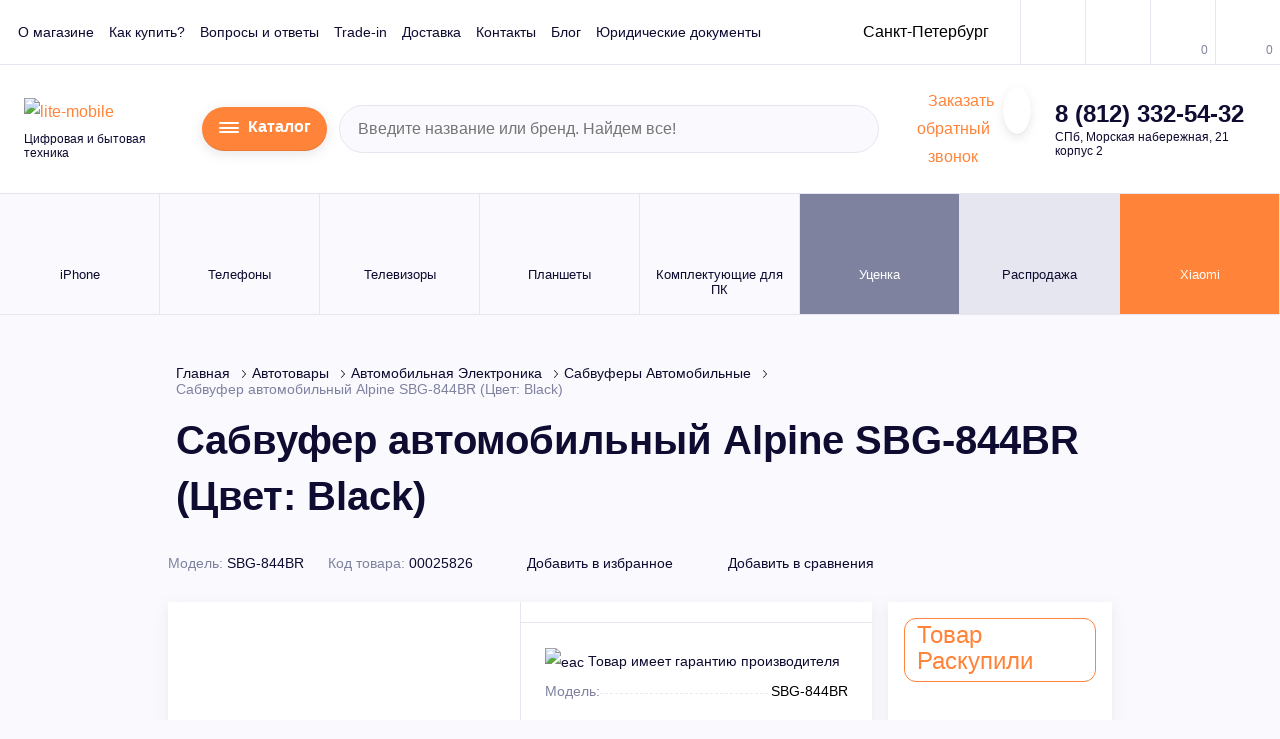

--- FILE ---
content_type: text/html; charset=utf-8
request_url: https://lite-mobile.ru/sabvufer-avtomobilnyy-alpine-sbg-844br-120vt-passivnyy-20sm-8
body_size: 288103
content:
<!DOCTYPE html> <html lang="ru" prefix="og: http://ogp.me/ns# fb: http://ogp.me/ns/fb#"> <head> <link rel="preload" fetchpriority="high" as="image" href="https://lite-mobile.ru/image/cache/catalog/import_files/e3/e38ad5d8479711e7a48400155d0b0504_c5bbe3a347d211e7a48400155d0b0504.-640x640.webp" type="image/webp"> <meta charset="UTF-8"> <meta name="viewport" content="width=device-width, initial-scale=1"> <meta http-equiv="X-UA-Compatible" content="IE=edge"> <title>Сабвуфер автомобильный Alpine SBG-844BR  (Цвет: Black)  - купить в СПб по выгодным ценам с доставкой  (Артикул 00025826)</title> <base href="https://lite-mobile.ru/"> <meta name="description" content="Сабвуфер автомобильный Alpine SBG-844BR  (Цвет: Black) купить по низким ценам в Санкт-Петербурге в интернет магазине Lite-Mobile. Доступна покупка в кредит. 🚚 Доставка по СПб и России. Гарантия. Звоните! ☎ 8 (812) 332-54-32. Артикул 00025826."> <meta property="og:title" content="Сабвуфер автомобильный Alpine SBG-844BR  (Цвет: Black)  - купить в СПб по выгодным ценам с доставкой  (Артикул 00025826)"> <meta property="og:type" content="website"> <meta property="og:site_name" content="Lite-Mobile"> <meta property="og:url" content="https://lite-mobile.ru/sabvufer-avtomobilnyy-alpine-sbg-844br-120vt-passivnyy-20sm-8"> <meta property="og:image" content="https://lite-mobile.ru/image/cache/catalog/import_files/e3/e38ad5d8479711e7a48400155d0b0504_c5bbe3a347d211e7a48400155d0b0504.-500x300.jpg"> <meta property="og:description" content="Сабвуфер автомобильный Alpine SBG-844BR  (Цвет: Black) купить по низким ценам в Санкт-Петербурге в интернет магазине Lite-Mobile. Доступна покупка в кредит. 🚚 Доставка по СПб и России. Гарантия. Звоните! ☎ 8 (812) 332-54-32. Артикул 00025826."> <meta property="og:description" content="
Максимальная мощность: 400 Вт
Частотный диапазон: 20Гц-34Гц
Тип корпуса сабвуфера: фазоинверторный

"> <meta name="product" content="Digi Product Page"> <link rel="icon" href="/favicon.ico" type="image/x-icon"> <link rel="preload" fetchpriority="high" href="catalog/view/theme/lite/img/logo.svg" as="image" type="image/svg+xml" > <script>
        var g_data = JSON.parse('{"ecommerce":{"detail":{"products":[{"id":25083,"name":"Сабвуфер автомобильный Alpine SBG-844BR  (Цвет: Black)","price":0,"brand":"ALPINE","category":"Автотовары\/Сабвуферы Автомобильные\/Автомобильная Электроника"}]}}}');

        window.dataLayer = window.dataLayer || [];
        dataLayer.push(g_data);
      </script> <script >
      var carts = {};var wishlists = JSON.parse('[]');var compares = JSON.parse('[]');
    </script> <link href="https://lite-mobile.ru/sabvufer-avtomobilnyy-alpine-sbg-844br-120vt-passivnyy-20sm-8" rel="canonical" > <link href="https://lite-mobile.ru/image/catalog/lm_logo_mini.jpg" rel="icon" > <link rel="icon" href="/favicon.ico" type="image/x-icon"> <script src="catalog/view/javascript/frisbuy/frisbuy_product_00025826.js?v=1768993001"></script> <!-- !!! --> <!-- <link href="catalog/view/theme/lite/css/vendors.css" rel="stylesheet" /> --> <style>
          button::-moz-focus-inner{padding:0;border:0}.main-menu__sub{width:265px}.cat-offers-colors .checked{width:24px;height:24px;margin:4px;border:none}.product-memory__label .checked{border-color:#fff;box-shadow:0 0 0 1px #ff6508;-webkit-box-shadow:0 0 0 1px #ff6508;-moz-box-shadow:0 0 0 1px #ff6508;-ms-box-shadow:0 0 0 1px #ff6508;-o-box-shadow:0 0 0 1px #ff6508}.d-none{display:none!important}.container{padding-right:8px;padding-left:8px}.container{width:100%;margin-right:auto;margin-left:auto}.row{display:-webkit-box;display:-ms-flexbox;display:flex;-ms-flex-wrap:wrap;flex-wrap:wrap;margin-right:-8px;margin-left:-8px}.col-12{position:relative;width:100%;padding-right:8px;padding-left:8px}.col-lg-3,.col-lg-9{position:relative;width:100%;padding-right:8px;padding-left:8px}.col-12{-ms-flex:0 0 83.33333%;flex:0 0 83.33333%;max-width:83.33333%;-webkit-box-flex:0}.col-12{-ms-flex:0 0 91.66667%;flex:0 0 91.66667%;max-width:91.66667%}.col-12{-ms-flex:0 0 100%;flex:0 0 100%;max-width:100%}@font-face{font-family:IBM Plex Sans;src:url(catalog/view/theme/lite/fonts/IBMPlexSans-LightItalic.eot);src:local("IBM Plex Sans Light Italic"),local("IBMPlexSans-LightItalic"),url(catalog/view/theme/lite/fonts/IBMPlexSans-LightItalic.eot?#iefix) format("embedded-opentype"),url(catalog/view/theme/lite/fonts/IBMPlexSans-LightItalic.woff) format("woff"),url(catalog/view/theme/lite/fonts/IBMPlexSans-LightItalic.ttf) format("truetype");font-weight:300;font-style:italic}@font-face{font-family:IBM Plex Sans;src:url(catalog/view/theme/lite/fonts/IBMPlexSans-Light.eot);src:local("IBM Plex Sans Light"),local("IBMPlexSans-Light"),url(catalog/view/theme/lite/fonts/IBMPlexSans-Light.eot?#iefix) format("embedded-opentype"),url(catalog/view/theme/lite/fonts/IBMPlexSans-Light.woff) format("woff"),url(catalog/view/theme/lite/fonts/IBMPlexSans-Light.ttf) format("truetype");font-weight:300;font-style:normal}@font-face{font-family:IBM Plex Sans;src:url(catalog/view/theme/lite/fonts/IBMPlexSans-Italic.eot);src:local("IBM Plex Sans Italic"),local("IBMPlexSans-Italic"),url(catalog/view/theme/lite/fonts/IBMPlexSans-Italic.eot?#iefix) format("embedded-opentype"),url(catalog/view/theme/lite/fonts/IBMPlexSans-Italic.woff) format("woff"),url(catalog/view/theme/lite/fonts/IBMPlexSans-Italic.ttf) format("truetype");font-weight:400;font-style:italic}@font-face{font-family:IBM Plex Sans;src:url(catalog/view/theme/lite/fonts/IBMPlexSans-MediumItalic.eot);src:local("IBM Plex Sans Medium Italic"),local("IBMPlexSans-MediumItalic"),url(catalog/view/theme/lite/fonts/IBMPlexSans-MediumItalic.eot?#iefix) format("embedded-opentype"),url(catalog/view/theme/lite/fonts/IBMPlexSans-MediumItalic.woff) format("woff"),url(catalog/view/theme/lite/fonts/IBMPlexSans-MediumItalic.ttf) format("truetype");font-weight:500;font-style:italic}@font-face{font-family:IBM Plex Sans;src:url(catalog/view/theme/lite/fonts/IBMPlexSans-Medium.eot);src:local("IBM Plex Sans Medium"),local("IBMPlexSans-Medium"),url(catalog/view/theme/lite/fonts/IBMPlexSans-Medium.eot?#iefix) format("embedded-opentype"),url(catalog/view/theme/lite/fonts/IBMPlexSans-Medium.woff) format("woff"),url(catalog/view/theme/lite/fonts/IBMPlexSans-Medium.ttf) format("truetype");font-weight:500;font-style:normal}@font-face{font-family:IBM Plex Sans;src:url(catalog/view/theme/lite/fonts/IBMPlexSans-SemiBoldItalic.eot);src:local("IBM Plex Sans SemiBold Italic"),local("IBMPlexSans-SemiBoldItalic"),url(catalog/view/theme/lite/fonts/IBMPlexSans-SemiBoldItalic.eot?#iefix) format("embedded-opentype"),url(catalog/view/theme/lite/fonts/IBMPlexSans-SemiBoldItalic.woff) format("woff"),url(catalog/view/theme/lite/fonts/IBMPlexSans-SemiBoldItalic.ttf) format("truetype");font-weight:600;font-style:italic}@font-face{font-family:IBM Plex Sans;src:url(catalog/view/theme/lite/fonts/IBMPlexSans-BoldItalic.eot);src:local("IBM Plex Sans Bold Italic"),local("IBMPlexSans-BoldItalic"),url(catalog/view/theme/lite/fonts/IBMPlexSans-BoldItalic.eot?#iefix) format("embedded-opentype"),url(catalog/view/theme/lite/fonts/IBMPlexSans-BoldItalic.woff) format("woff"),url(catalog/view/theme/lite/fonts/IBMPlexSans-BoldItalic.ttf) format("truetype");font-weight:700;font-style:italic}@font-face{font-family:IBM Plex Sans;src:url(catalog/view/theme/lite/fonts/IBMPlexSans-Bold.eot);src:local("IBM Plex Sans Bold"),local("IBMPlexSans-Bold"),url(catalog/view/theme/lite/fonts/IBMPlexSans-Bold.eot?#iefix) format("embedded-opentype"),url(catalog/view/theme/lite/fonts/IBMPlexSans-Bold.woff) format("woff"),url(catalog/view/theme/lite/fonts/IBMPlexSans-Bold.ttf) format("truetype");font-weight:700;font-style:normal}@font-face{font-family:IBM Plex Sans;src:url(catalog/view/theme/lite/fonts/IBMPlexSans.eot);src:local("IBM Plex Sans"),local("IBMPlexSans"),url(catalog/view/theme/lite/fonts/IBMPlexSans.eot?#iefix) format("embedded-opentype"),url(catalog/view/theme/lite/fonts/IBMPlexSans.woff) format("woff"),url(catalog/view/theme/lite/fonts/IBMPlexSans.ttf) format("truetype");font-weight:400;font-style:normal}@font-face{font-family:IBM Plex Sans;src:url(catalog/view/theme/lite/fonts/IBMPlexSans-SemiBold.eot);src:local("IBM Plex Sans SemiBold"),local("IBMPlexSans-SemiBold"),url(catalog/view/theme/lite/fonts/IBMPlexSans-SemiBold.eot?#iefix) format("embedded-opentype"),url(catalog/view/theme/lite/fonts/IBMPlexSans-SemiBold.woff) format("woff"),url(catalog/view/theme/lite/fonts/IBMPlexSans-SemiBold.ttf) format("truetype");font-weight:600;font-style:normal}a,b,div,form,header,label,nav,ol,span,strong,table,tbody,tr{margin:0;padding:0;font-size:100%;vertical-align:baseline}iframe,img{margin:0;padding:0;font-size:100%}body,h1,html,li,ul{padding:0}li,ul{font-size:100%}body,h1,html,li,p,td,ul{margin:0;vertical-align:baseline}a{text-decoration:none;color:#ff8339}h1,p,td{font-size:100%}:focus{outline:0}img{height:auto}iframe,img,svg{vertical-align:middle}iframe{border:0}textarea{resize:none;overflow:auto;vertical-align:top;box-shadow:none;-webkit-box-shadow:none;-moz-box-shadow:none}button,input,textarea{outline:0;border:0;font-size:100%;margin:0}button,input{line-height:normal}table{border-collapse:collapse;border-spacing:0}td{padding:0;text-align:left}.basket-product__text a,.header-middle__phone a{color:#0e0c31;text-decoration:none}.header,.header-top{border-bottom:1px solid #e5e6f0}.header{background:#fff}.header-top{-webkit-box-pack:justify;-ms-flex-pack:justify;justify-content:space-between;padding:0 18px;-webkit-box-align:center;-ms-flex-align:center;align-items:center}.header-top,.header-top__action,.header-top__info{display:-webkit-box;display:-ms-flexbox;display:flex}.header-top__info{-webkit-box-align:center;-ms-flex-align:center;align-items:center}.header-top .top-menu{margin-right:34px;align-items:center}.header-top__action{margin-right:-18px}.header-top__btn{position:relative}.header-top__btn:not(:first-child){border-left:1px solid #e5e6f0}.header-top__icon{display:-webkit-inline-box;display:-ms-inline-flexbox;display:inline-flex;-webkit-box-align:center;-ms-flex-align:center;align-items:center;-webkit-box-pack:center;-ms-flex-pack:center;justify-content:center;height:64px;min-width:64px;padding:5px;position:relative}.header-top__icon .icon{fill:#bbbdd2}.header-top__count{font-style:normal;font-weight:400;font-size:1.2rem;line-height:1;color:#7f829f;position:absolute;bottom:8px;right:7px}.top-menu,.top-menu__item{margin:0;padding:0;list-style:none}.top-menu{display:-webkit-inline-box;display:-ms-inline-flexbox;display:inline-flex}.top-menu__item:not(:last-child){margin-right:24px}.top-menu__link{font-style:normal;font-weight:400;font-size:1.4rem;line-height:1.2;color:#0e0c31;text-decoration:none}.header-auth{height:100%}.header-auth__btn{display:-webkit-inline-box;display:-ms-inline-flexbox;display:inline-flex;-webkit-box-align:center;-ms-flex-align:center;align-items:center;-webkit-box-pack:center;-ms-flex-pack:center;justify-content:center;height:64px;min-width:64px;padding:5px}.header-auth__btn .icon{fill:#ff8339}.basket-product__text{font-style:normal;font-weight:400;font-size:1.4rem;line-height:1.4;color:#0e0c31;padding-top:2px}.header-middle{display:-webkit-box;display:-ms-flexbox;display:flex;-webkit-box-align:center;-ms-flex-align:center;align-items:center;-webkit-box-pack:justify;-ms-flex-pack:justify;justify-content:space-between;padding:22px 24px;border-bottom:1px solid #e5e6f0}.header-middle__logo-wrap{-webkit-box-flex:0;-ms-flex:0 0 166px;flex:0 0 166px;width:166px;margin-right:12px}.header-middle__slogan{font-style:normal;font-weight:400;font-size:1.2rem;line-height:1.2;color:#0e0c31;margin-top:6px}.header-middle .form-search,.header-middle .header-msg,.header-middle__contact{margin:0 12px}.header-middle .header-time{margin-left:12px}.header-middle__address,.header-middle__phone{font-style:normal;line-height:1.2;color:#0e0c31}.header-middle__phone{font-weight:600;font-size:2.4rem;white-space:nowrap}.header-middle__address{font-weight:400;font-size:1.2rem;margin-top:2px}.header-middle .form-search{width:100%;max-width:540px}.header-msg__item{display:-webkit-inline-box;display:-ms-inline-flexbox;display:inline-flex;-webkit-box-align:center;-ms-flex-align:center;align-items:center;-webkit-box-pack:center;-ms-flex-pack:center;justify-content:center;width:4.8rem;height:4.8rem;border-radius:50%;background:#fff;padding:5px;-webkit-box-shadow:0 3px 10px rgba(115,117,136,.15),inset 0 -1px 0 rgba(28,29,32,.1);box-shadow:0 3px 10px rgba(115,117,136,.15),inset 0 -1px 0 rgba(28,29,32,.1)}.header-msg__item .icon{fill:#ff8339}.header-msg__item:not(:last-child){margin-right:10px}.header-time{display:-webkit-box;display:-ms-flexbox;display:flex}.header-time__item:not(:last-child){margin-right:24px}.header-time__label{font-style:normal;font-weight:400;font-size:1.2rem;line-height:1.2;color:#7f829f;margin-bottom:2px}.header-time__text{font-style:normal;font-weight:700;font-size:1.6rem;line-height:1.2;color:#0e0c31;letter-spacing:.3px}.header-time__hour{font-size:2.4rem;font-weight:600}.top-panel{display:-webkit-box;display:-ms-flexbox;display:flex;-webkit-box-pack:justify;-ms-flex-pack:justify;justify-content:space-between;width:100%;background:#7f829f;color:#fff;position:fixed;top:-100px;left:0;z-index:900}.top-panel,.top-panel__info,.top-panel__menu{-webkit-box-align:center;-ms-flex-align:center;align-items:center}.top-panel__info{display:-webkit-box;display:-ms-flexbox;display:flex}.top-panel__menu{display:-webkit-inline-box;display:-ms-inline-flexbox;display:inline-flex;-webkit-box-pack:center;-ms-flex-pack:center;justify-content:center;width:56px;height:56px;background:#ff8339;padding:8px 20px}.top-panel__menu .icon,.tp-action__item.active .tp-action__icon .icon{fill:#fff}.top-panel .form-search{width:240px;margin-right:10px}.top-panel__phone{font-style:normal;font-weight:600;font-size:2rem;line-height:1.2;color:#fff;margin-right:25px}.top-panel__phone a{color:#fff;text-decoration:none}.tp-msg{display:-webkit-box;display:-ms-flexbox;display:flex;-webkit-box-align:center;-ms-flex-align:center;align-items:center}.tp-action,.tp-action__item{-webkit-box-align:center;-ms-flex-align:center;align-items:center}.tp-action{display:-webkit-box;display:-ms-flexbox;display:flex;padding:0 25px}.tp-action__item{display:-webkit-inline-box;display:-ms-inline-flexbox;display:inline-flex}.tp-action__item:not(:last-child){margin-right:25px}.tp-action__icon{-webkit-box-flex:0;-ms-flex:0 0 23px;flex:0 0 23px;width:23px;margin-right:10px}.tp-action__icon .icon{display:block;fill:#bbbdd2}.tp-action__text{font-style:normal;font-weight:400;font-size:1.4rem;line-height:1.2;color:#bbbdd2}.tp-action__count,b{font-weight:600}.tp-action__item.active .tp-action__text{color:#fff}body,html{font-style:normal;font-weight:400}.mobile-sidebar{display:none}body,html{background:#fafafe;font-family:IBM Plex Sans,Arial,sans-serif;font-size:10px;line-height:1.75;color:#0e0c31;-webkit-box-sizing:border-box;box-sizing:border-box;scroll-behavior:smooth}body{font-size:1.6rem}*,:after,:before{-webkit-box-sizing:inherit;box-sizing:inherit;font-size:inherit;font-family:inherit}img{max-width:100%;opacity:1}p{padding:0}h1{line-height:1.4;color:#0e0c31;font-weight:600}h1{font-size:4rem;margin-bottom:4rem}ol,ul{list-style-position:inside}.page-header{margin-bottom:2.5rem}.page-header h1{margin-bottom:0;padding:0 8px}main{-webkit-box-flex:1;-ms-flex:1 1 auto;flex:1 1 auto;padding-bottom:45px;width:100%}.btn,button.btn{display:inline-block;vertical-align:top;height:6.4rem;background:#ff8339;border:0;outline:0;border-radius:3.2rem;font-style:normal;font-weight:600;font-size:1.6rem;line-height:6.4rem;color:#fff;text-decoration:none;text-align:center;white-space:nowrap;padding:0 30px;-webkit-box-shadow:0 3px 12px rgba(115,117,136,.18),inset 0 -1px 0 rgba(28,29,32,.1);box-shadow:0 3px 12px rgba(115,117,136,.18),inset 0 -1px 0 rgba(28,29,32,.1);overflow:hidden;position:relative}.btn .icon,.btn span,button.btn .icon,button.btn span{position:relative}.btn .icon,button.btn .icon{fill:#fff}.btn:before,button.btn:before{content:"";display:block;width:0;height:100%;background:#e9681e;position:absolute;top:0;left:0}.btn_border{border:1px solid #ff8339;background:#fff;color:#0e0c31}.btn_border .icon{fill:#ff8339}.btn_border:before,.btn_white:before,button.btn_white:before{background:#ff8339}.btn_white,button.btn_white{background:#fff;color:#0e0c31}.btn_white .icon,button.btn_white .icon{fill:#ff8339}.btn-icon__img .icon{fill:#fff}.btn_medium{height:4.8rem;line-height:4.6rem}.btn_small,button.btn_small{height:3.2rem;font-size:1.2rem;font-weight:400;line-height:3.2rem;padding:0 16px}.btn .icon:first-child{margin-right:12px}.btn-icon,button.btn-icon{display:-webkit-inline-box;display:-ms-inline-flexbox;display:inline-flex;height:4rem;background:#fff;border:0;outline:0;border-radius:2rem;font-style:normal;font-weight:600;font-size:1.6rem;line-height:4rem;color:#0e0c31;text-decoration:none;text-align:center;-webkit-box-shadow:0 3px 12px rgba(115,117,136,.18),inset 0 -1px 0 rgba(28,29,32,.1);box-shadow:0 3px 12px rgba(115,117,136,.18),inset 0 -1px 0 rgba(28,29,32,.1);overflow:hidden;position:relative;padding:0;margin:0}.btn-icon__img,.btn-icon__text{position:relative}.btn-icon__img{display:-webkit-inline-box;display:-ms-inline-flexbox;display:inline-flex;-webkit-box-align:center;-ms-flex-align:center;align-items:center;-webkit-box-pack:center;-ms-flex-pack:center;justify-content:center;-webkit-box-flex:0;-ms-flex:0 0 48px;flex:0 0 48px;width:48px;height:100%;background:#ff8339;padding:5px 5px 5px 10px}.btn-icon__text{padding:0 17px 0 12px}.btn-icon:before,button.btn-icon:before{content:"";display:block;width:0;height:100%;background:#ff8339;position:absolute;top:0;left:0}.auth-form__bottom{margin-top:32px}.auth-form__note{font-style:normal;font-weight:400;font-size:1.4rem;line-height:1.4;color:#0e0c31;padding:0 8px;margin-bottom:18px}.breadcrumb,.breadcrumb__item{list-style:none;position:relative}.breadcrumb{margin:0}.breadcrumb__item{padding:0}.breadcrumb{display:-webkit-box;display:-ms-flexbox;display:flex;-ms-flex-wrap:wrap;flex-wrap:wrap;padding:40px 8px 5px}.breadcrumb__item{display:-webkit-inline-box;display:-ms-inline-flexbox;display:inline-flex;font-style:normal;font-weight:400;font-size:1.4rem;line-height:1.2;color:#7f829f;margin:5px 0}.breadcrumb__item a{color:#0e0c31;text-decoration:none}.breadcrumb__link{margin-right:12px}.cat-menu{display:-webkit-box;display:-ms-flexbox;display:flex;-webkit-box-align:start;-ms-flex-align:start;align-items:flex-start}.cat-menu{height:100%;background:#fff;-webkit-box-shadow:0 4px 13px rgba(111,113,139,.15);box-shadow:0 4px 13px rgba(111,113,139,.15);position:fixed;top:0;left:-1000px;z-index:1000}.cat-menu__close{-webkit-box-flex:0;-ms-flex:0 0 112px;flex:0 0 112px;width:112px;height:100%;background:#ff8339;text-align:center;padding:30px;margin-right:8px}.cat-menu__close .icon{fill:#fff}.cat-menu__list{width:264px;height:100%}.cat-menu__item,.cat-menu__list,.cat-menu__sect{margin:0;padding:0;list-style:none}.cat-menu__list{overflow-y:auto;scrollbar-width:thin}.cat-menu__link{display:block;padding:11px 12px;font-style:normal;font-weight:400;font-size:1.4rem;line-height:1.2;color:#0e0c31;text-decoration:none}.cat-menu__sect{display:none;width:316px;height:100%;background:#7f829f;padding-right:120px;padding-left:8px;position:absolute;left:100%;top:0;overflow-y:auto}.cat-menu.inactive .cat-menu__sect,.cat-menu__arr,.cat-menu__back{display:none}.catalog-detail{margin-bottom:64px}.cat-detail-action,.cat-detail-action__sect{display:-webkit-box;display:-ms-flexbox;display:flex}.cat-detail-action{-ms-flex-wrap:wrap;flex-wrap:wrap;margin-bottom:24px;padding:5px 8px}.cat-detail-action__sect{-webkit-box-align:center;-ms-flex-align:center;align-items:center}.cat-detail-action__item{font-style:normal;font-weight:400;font-size:1.4rem;line-height:1.4;color:#0e0c31}.cat-detail-action__item:not(:last-child),.cat-detail-action__sect:not(:last-child){margin-right:24px}.cat-detail-action__label{color:#7f829f}.cat-action-link{display:-webkit-inline-box;display:-ms-inline-flexbox;display:inline-flex;-webkit-box-align:center;-ms-flex-align:center;align-items:center;text-decoration:none}.cat-action-link__text{font-style:normal;font-weight:400;font-size:1.4rem;line-height:1.4;color:#ff8339}.cat-action-link__icon{margin-right:8px}.cat-action-link__icon .icon{fill:#ff8339}.cat-action-link.active .cat-action-link__text{color:#0e0c31}.cat-action-link.active .cat-action-link__icon .icon{fill:#0e0c31}.cat-detail-main,.detail-card{height:calc(100% - 38px);margin-bottom:38px}.cat-detail-main{display:-webkit-box;display:-ms-flexbox;display:flex;background:#fff;-webkit-box-shadow:0 4px 13px rgba(111,113,139,.15);box-shadow:0 4px 13px rgba(111,113,139,.15)}.cat-detail-main__info{width:50%;border-left:1px solid #e5e6f0}.cat-main-params__val{color:#000!important}.params__val{width:60%}.product-slider-wrap{display:-webkit-box;display:-ms-flexbox;display:flex;-webkit-box-align:start;-ms-flex-align:start;align-items:flex-start;-ms-flex-wrap:wrap;flex-wrap:wrap;position:relative;width:50%;padding:48px 8px 26px}.product-thumb-slider{display:none;-webkit-box-flex:0;-ms-flex:0 0 66px;flex:0 0 66px;width:66px;margin-right:3px;margin-left:-1px;padding:42px 0}.product-thumb-slider__item{vertical-align:top;padding-top:calc(100% - 2px);overflow:hidden;position:relative;background:#fff;border:1px solid #e5e6f0}.product-thumb-slider__img{-webkit-box-align:center;-ms-flex-align:center;align-items:center;-webkit-box-pack:center;-ms-flex-pack:center;justify-content:center;position:absolute}.product-thumb-slider__img{display:-webkit-box;display:-ms-flexbox;display:flex;width:100%;height:100%;top:0;left:0}.product-slider__item img,.product-thumb-slider__img img{max-height:100%}.product-slider{display:none;width:calc(100% - 70px);max-width:314px;margin-top:21px}.product-slider__item{display:block!important;padding-top:128%;position:relative}.product-slider__link{display:-webkit-box;display:-ms-flexbox;display:flex;-webkit-box-align:center;-ms-flex-align:center;align-items:center;-webkit-box-pack:center;-ms-flex-pack:center;justify-content:center;width:100%;height:100%;position:absolute;top:0;left:0}.product-slider__count{width:100%;max-width:384px;font-style:normal;font-weight:400;font-size:1.4rem;line-height:1.2;color:#7f829f;text-align:center;padding-left:70px;margin-top:0}.product-slider__count-cur{color:#0e0c31}.cat-offers{padding:10px 24px;border-bottom:1px solid #e5e6f0}.cat-offers__label{font-style:normal;font-weight:400;font-size:1.4rem;line-height:1.7;color:#0e0c31;margin:5px 4px 5px 0}.cat-offers__item:not(:last-child),.detail-card__btn .btn:not(:last-child){margin-bottom:16px}.cat-offers-colors,.cat-offers__item{position:relative;display:-webkit-box;display:-ms-flexbox;display:flex}.cat-offers-colors{-ms-flex-wrap:wrap;flex-wrap:wrap}.cat-offers-colors .checked{width:26px;height:26px;margin:4px;border:0;-webkit-box-shadow:0 0 0 2px #fff,0 0 0 4px #ff8338;box-shadow:0 0 0 2px #fff,0 0 0 4px #ff8338}.cat-offers-colors__item{display:-webkit-inline-box;display:-ms-inline-flexbox;display:inline-flex;-webkit-box-align:center;-ms-flex-align:center;align-items:center;-webkit-box-pack:center;-ms-flex-pack:center;justify-content:center;vertical-align:top;border-radius:4px;border:1px solid #bbbdd2}.cat-offers-colors__item{width:26px;height:26px;margin:4px}.cat-main-params{padding:24px}.cat-main-params__item{font-style:normal;font-weight:400;font-size:1.4rem;line-height:2.1;color:#0e0c31;display:inline-block;margin-bottom:16px;width:100%}.display-inline{display:inline-block}.cat-main-params__item ul{list-style-type:none}.cat-main-params__item ul li{color:#7f829f;margin-bottom:16px}.cat-main-params__item ul li span{color:#000;word-break:break-all}.cat-main-params__tag{position:relative;display:inline-block;padding:0 7px;font-style:normal;font-weight:600;font-size:1.4rem;line-height:2rem;color:#0e0c31;border:1px solid #ccc;border-radius:1rem;background-color:#fff;min-width:50px;text-align:center}.detail-card,.detail-card__content{display:-webkit-box;display:-ms-flexbox;display:flex;-webkit-box-orient:vertical;-webkit-box-direction:normal;-ms-flex-direction:column;flex-direction:column;-webkit-box-pack:justify;-ms-flex-pack:justify;justify-content:space-between}.detail-card{background:#fff;-webkit-box-shadow:0 4px 13px rgba(111,113,139,.15);box-shadow:0 4px 13px rgba(111,113,139,.15)}.detail-card__content{-webkit-box-align:start;-ms-flex-align:start;align-items:flex-start;height:100%;padding:24px 24px 16px}.detail-card__status{display:inline-block;vertical-align:top;font-style:normal;font-weight:400;font-size:1.2rem;line-height:2.2rem;color:#ff8339;padding:5px 12px;border:1px solid #ff8339;border-radius:1.2rem;margin-bottom:18px}.detail-card__price{margin-bottom:16px;padding:0 8px}.detail-card__price-cur{font-style:normal;font-weight:600;font-size:4.8rem;line-height:1;color:#0e0c31}.detail-card__btn .btn{width:100%}.params__title{font-weight:600;font-size:1.6rem;line-height:1.5;margin:24px 0}.params__item,.params__title{font-style:normal;color:#0e0c31}.params__item{display:-webkit-box;display:-ms-flexbox;display:flex;border-top:1px solid #e5e6f0;border-bottom:1px solid #e5e6f0;padding:10px 0;font-weight:400;font-size:1.4rem;line-height:1.4}.params__label{width:40%;color:#7f829f;padding-right:16px}.cat-desc-params{font-style:normal;font-weight:400;font-size:1.6rem;line-height:1.75;color:#0e0c31}.cat-desc-params ul li{list-style-type:none;font-size:1.6rem;line-height:1.75}.cat-desc-params ul li,.cat-detail-desc__note{font-style:normal;font-weight:400;color:#7f829f}.cat-detail-desc__note{font-size:1.4rem;line-height:1.4;margin-top:45px;padding-top:24px;border-top:1px solid #e5e6f0}.delivery-list__item{display:flex;justify-content:flex-start;font-size:1.4rem;padding:12px 16px 15px}.delivery-list__top{display:-webkit-box;display:-ms-flexbox;display:flex;-webkit-box-align:center;-ms-flex-align:center;align-items:center;-webkit-box-pack:justify;-ms-flex-pack:justify;justify-content:space-between;margin-bottom:5px}.delivery-list__text,.delivery-list__title{font-style:normal;font-size:1.4rem;line-height:1.4;color:#0e0c31}.delivery-list__title{font-weight:600;margin-right:8px}.delivery-list__text{font-weight:400}.delivery-list__text span{font-weight:700}.catalog-item__tag{font-style:normal;font-weight:400;font-size:1.2rem;line-height:1.2;color:#7f829f;margin-bottom:14px}.popup-basket__discount{display:-webkit-box;display:-ms-flexbox;display:flex;-webkit-box-pack:justify;-ms-flex-pack:justify;justify-content:space-between;background:#fafafe;padding:18px 16px 18px 32px;border-top:1px solid #e5e6f0}.popup-basket__discount-product{background:0 0}.popup-basket__label{font-style:normal;font-weight:400;font-size:1.4rem;line-height:1.2;color:#000;margin-right:15px}.form-search,.form-search__content{position:relative}.form-search input[type=text]{display:inline-block;height:4.8rem;width:100%;font-family:IBM Plex Sans,Arial,sans-serif;font-style:normal;font-weight:400;font-size:1.6rem;line-height:4.6rem;color:#7f829f;padding:0 48px 0 18px;border-radius:2.4rem;border:1px solid #e5e6f0;outline:0;margin:0;background:#fafafe;-webkit-box-shadow:none;box-shadow:none}.form-search input[type=text]:-ms-input-placeholder,.form-search input[type=text]::-moz-placeholder,.form-search input[type=text]::-ms-input-placeholder,.form-search input[type=text]::-webkit-input-placeholder{color:#7f829f}.form-search button[type=submit]{display:inline-block;width:18px;height:18px;position:absolute;top:50%;-webkit-transform:translateY(-50%);-ms-transform:translateY(-50%);transform:translateY(-50%);right:15px;background:0 0;border:0;outline:0;-webkit-box-shadow:none;box-shadow:none;font-size:0;padding:0;margin:0}.form-search button[type=submit] .icon{fill:#bbbdd2}.form-search__popup{display:none;width:100%;background:#fff;-webkit-box-shadow:0 4px 13px rgba(111,113,139,.15);box-shadow:0 4px 13px rgba(111,113,139,.15);position:absolute;top:100%;left:0;z-index:10}.form-search_white input[type=text]{height:4rem;padding:0 10px 0 0;background:0 0;border-color:transparent;font-size:1.4rem;color:#000;font-weight:700;line-height:3.8rem;border-radius:0}.form-search_white input[type=text]:-ms-input-placeholder,.form-search_white input[type=text]::-moz-placeholder,.form-search_white input[type=text]::-ms-input-placeholder,.form-search_white input[type=text]::-webkit-input-placeholder{color:#bbbdd2}.form-search_white button[type=submit]{right:auto}.form-search_white button[type=submit] .icon{fill:#000}.form-site__content{display:-webkit-box;display:-ms-flexbox;display:flex;-ms-flex-wrap:wrap;flex-wrap:wrap;margin-left:-8px;margin-right:-8px}.form-site__text{margin-bottom:8px}.form-site__note,.form-site__text{font-style:normal;font-weight:400;font-size:1.4rem;line-height:1.4;color:#7f829f;padding:0 8px}.form-site__note{margin-top:6px}.form-site__item{width:calc(100% - 16px);margin:0 8px 18px}.form-site__item_half{width:calc(50% - 16px)}.form-site__item_end{display:-webkit-box;display:-ms-flexbox;display:flex;-webkit-box-align:end;-ms-flex-align:end;align-items:flex-end}.form-site__label{font-style:normal;font-weight:400;font-size:1.2rem;line-height:1.2;color:#0e0c31;margin-bottom:7px;padding-left:8px}.form-site input[type=email],.form-site input[type=password],.form-site input[type=text],.form-site textarea{display:inline-block;height:4rem;width:100%;font-family:IBM Plex Sans,Arial,sans-serif;font-style:normal;font-weight:500;font-size:1.4rem;line-height:3.8rem;color:#0e0c31;padding:0 20px;border-radius:2rem;border:1px solid #e5e6f0;outline:0;margin:0;background:#fafafa;-webkit-box-shadow:none;box-shadow:none}.form-site textarea{height:6rem;padding-top:1rem;padding-bottom:1rem;line-height:1.4}.form-site input[type=email]::-webkit-input-placeholder,.form-site input[type=password]::-webkit-input-placeholder,.form-site input[type=text]::-webkit-input-placeholder,.form-site textarea::-webkit-input-placeholder{color:#bbbdd2}.form-site input[type=email]::-moz-placeholder,.form-site input[type=password]::-moz-placeholder,.form-site input[type=text]::-moz-placeholder,.form-site textarea::-moz-placeholder{color:#bbbdd2}.form-site input[type=email]:-ms-input-placeholder,.form-site input[type=email]::-ms-input-placeholder,.form-site input[type=password]:-ms-input-placeholder,.form-site input[type=password]::-ms-input-placeholder,.form-site input[type=text]:-ms-input-placeholder,.form-site input[type=text]::-ms-input-placeholder,.form-site textarea:-ms-input-placeholder,.form-site textarea::-ms-input-placeholder{color:#bbbdd2}.form-site__btn{margin-top:25px}.form-site__bottom,.form-site__btn{display:-webkit-box;display:-ms-flexbox;display:flex;-webkit-box-align:center;-ms-flex-align:center;align-items:center;-webkit-box-pack:justify;-ms-flex-pack:justify;justify-content:space-between}.form-site__bottom{border-top:1px solid #e5e6f0;padding:24px}.form-site .form-site-link{margin-right:8px;margin-left:8px}.success-alert{width:280px;text-align:center}.success-alert__title{font-weight:600;font-size:2.4rem}.success-alert__text,.success-alert__title{font-style:normal;line-height:1.4;color:#0e0c31}.success-alert__text{font-weight:400;font-size:1.4rem;margin-top:2.5rem}.form-site-link,.form-site-link__icon{display:-webkit-inline-box;display:-ms-inline-flexbox;display:inline-flex;-webkit-box-align:center;-ms-flex-align:center;align-items:center}.form-site-link__icon{-webkit-box-pack:center;-ms-flex-pack:center;justify-content:center;-webkit-box-flex:0;-ms-flex:0 0 16px;flex:0 0 16px;width:16px;height:16px;background:#ff8339;border-radius:50%;margin-right:6px}.form-site-link__icon .icon{fill:#fff}.form-site-link__text{font-style:normal;font-weight:400;font-size:1.4rem;line-height:1.2;color:#0e0c31}.icon{display:inline-block;vertical-align:middle;max-width:100%;max-height:100%;fill:#404040}.icon.ic-stroke{stroke:#0e0c31;fill:transparent}.input-checkout-check__label,.input-checkout-check__mark{-webkit-box-align:center;-ms-flex-align:center;align-items:center;position:relative}.input-checkout-check__label{display:-webkit-box;display:-ms-flexbox;display:flex;font-style:normal;font-weight:400;font-size:1.4rem;line-height:1.2;color:#0e0c31;margin:0}.input-checkout-check input[type=checkbox]{display:none}.input-checkout-check__mark{display:-webkit-inline-box;display:-ms-inline-flexbox;display:inline-flex;-webkit-box-pack:center;-ms-flex-pack:center;justify-content:center;vertical-align:top;-webkit-box-flex:0;-ms-flex:0 0 20px;flex:0 0 20px;width:20px;height:20px;border:1px solid #e5e6f0;background:#fff}.input-checkout-check__mark:after{content:"";display:none;width:8px;height:8px;background:#ff8339;position:absolute;top:50%;left:50%;-webkit-transform:translate(-50%,-50%);-ms-transform:translate(-50%,-50%);transform:translate(-50%,-50%)}.input-checkout-check__text{margin-left:8px}.main-menu__item,.main-menu__list{margin:0;padding:0;list-style:none}.main-menu__list{display:-webkit-box;display:-ms-flexbox;display:flex;-webkit-box-pack:justify;-ms-flex-pack:justify;justify-content:space-between;background:#fafafe}.main-menu__item{width:100%;border-right:1px solid #e5e6f0;position:relative}.main-menu__link{display:block;height:100%;min-height:120px;padding:23px 10px 15px;text-align:center;text-decoration:none}.main-menu__link .icon{fill:#0e0c31}.main-menu__icon{display:-webkit-inline-box;display:-ms-inline-flexbox;display:inline-flex;-webkit-box-align:center;-ms-flex-align:center;align-items:center;-webkit-box-pack:center;-ms-flex-pack:center;justify-content:center;height:34px;margin-bottom:16px}.main-menu__text{font-style:normal;font-weight:400;font-size:1.3rem;line-height:1.2;color:#0e0c31}.main-menu__item_orange .main-menu__link{background:#ff8339}.main-menu__item_dark-grey .main-menu__link{background:#7f829f}.main-menu__item_grey .main-menu__link{background:#e5e6f0}.main-menu__item_dark-grey .icon,.main-menu__item_orange .icon{fill:#fff}.main-menu__item_dark-grey .main-menu__text,.main-menu__item_orange .main-menu__text{color:#fff}.main-menu__sub{display:none;width:300px;border:1px solid #e5e6f0;background:#fff;padding:8px;-webkit-box-shadow:0 4px 13px rgba(111,113,139,.15);box-shadow:0 4px 13px rgba(111,113,139,.15);position:absolute;top:100%;left:0;z-index:10}.main-menu__sub-item{margin:0;list-style:none}.main-menu__sub-item{width:48%;padding:4px 10px;line-height:1.2}.main-menu__sub-link{font-style:normal;font-weight:400;font-size:1.4rem;line-height:1.2;color:#0e0c31;text-decoration:none}.move-up{display:-webkit-inline-box;display:-ms-inline-flexbox;display:inline-flex}.move-up{-webkit-box-align:center;-ms-flex-align:center;align-items:center;-webkit-box-pack:center;-ms-flex-pack:center;justify-content:center;width:50px;height:50px;background:#7f829f;padding:5px;text-align:center;position:fixed;right:-100px;bottom:50px;opacity:0;z-index:2}.move-up .icon{fill:#fff}.msg-action__text{font-style:normal;font-weight:400;font-size:1.4rem;line-height:1.4;color:#7f829f}.msg-action__btn,.msg-action__text{padding:24px;border-top:1px solid #e5e6f0}.one-click .popup{width:492px;max-width:100%;padding:0}.one-click .popup__title{padding:32px 40px;border-bottom:1px solid #e5e6f0;margin:0}.one-click .form-site__text{color:#0e0c31;margin-bottom:24px}.one-click .form-site__bottom{margin:32px -32px -32px}.one-click-form{padding:32px}#ch-agree_checkbox>div{width:100%}.popup{width:500px;max-width:100%;padding:32px;border:6px solid #ff8339}.popup__title{font-style:normal;font-weight:600;font-size:2.4rem;line-height:1.25;color:#0e0c31;margin-bottom:2.5rem;padding:0 6px}.popup_grey{border-color:#7f829f}.popup-error{display:none;background:#ed4577;color:#fff;padding:10px;margin:-32px -32px 10px}.popup-error__icon{-webkit-box-align:center;-ms-flex-align:center;align-items:center}.popup-error__icon{display:-webkit-inline-box;display:-ms-inline-flexbox;display:inline-flex;-webkit-box-pack:center;-ms-flex-pack:center;justify-content:center;-webkit-box-flex:0;-ms-flex:0 0 44px;flex:0 0 44px;width:44px;margin-right:10px}.popup-error__icon .icon{fill:#fff}.popup-error__text{font-style:normal;font-weight:400;font-size:1.4rem;line-height:1.4;color:#fff}.registr .popup{width:572px}.registr-form .popup-back{margin-top:14px}.popup-back{display:block;background:#fafafa;border-top:1px solid #e5e6f0;padding:24px 40px;margin:32px -32px -32px}.popup-back__link{display:-webkit-inline-box;display:-ms-inline-flexbox;display:inline-flex;-webkit-box-align:center;-ms-flex-align:center;align-items:center;font-style:normal;font-weight:400;font-size:1.4rem;line-height:1.4;color:#0e0c31}.popup-back__link .icon{fill:#ff8339;margin-right:16px}.foget-form .form-site__item{margin-bottom:0}.foget-form .popup-back{padding:10px 40px}.reviews__top{display:-webkit-box;display:-ms-flexbox;display:flex;-webkit-box-align:center;-ms-flex-align:center;align-items:center;-webkit-box-pack:justify;-ms-flex-pack:justify;justify-content:space-between;padding:16px 32px;border-bottom:1px solid #e5e6f0}.review-item{padding:30px 32px 34px}.review-item:not(:last-child){border-bottom:1px solid #e5e6f0}.review-item__top{display:-webkit-box;display:-ms-flexbox;display:flex;-webkit-box-pack:justify;-ms-flex-pack:justify;justify-content:space-between;margin-bottom:22px}.review-item__author,.review-item__top{-webkit-box-align:center;-ms-flex-align:center;align-items:center}.review-item__author{display:-webkit-inline-box;display:-ms-inline-flexbox;display:inline-flex;margin-right:16px}.review-item__icon{-webkit-box-flex:0;-ms-flex:0 0 18px;flex:0 0 18px;width:18px;margin-right:12px}.review-item__icon .icon{fill:#ff8339}.review-item__name{color:#ff8339}.review-item__mark,.review-item__name{font-style:normal;font-weight:400;font-size:1.4rem;line-height:1.4}.review-item__mark{color:#0e0c31}.review-item__mark:first-letter{font-size:20px}.review-item__count{display:-webkit-inline-box;display:-ms-inline-flexbox;display:inline-flex;-webkit-box-align:center;-ms-flex-align:center;align-items:center;-webkit-box-pack:center;-ms-flex-pack:center;justify-content:center;-webkit-box-flex:0;-ms-flex:0 0 24px;flex:0 0 24px;width:24px;height:24px;background:#7f829f;border-radius:50%;font-style:normal;font-weight:600;font-size:1.2rem;line-height:1;color:#fff;margin-left:12px}.review-item__sect{font-style:normal;font-weight:400;font-size:1.4rem;line-height:1.7;color:#7f829f}.review-item__val p b{color:#0e0c31;font-weight:600}.tabs-page__content-item{display:none}.tabs-page_white .reviews{margin:-32px}.ml20{margin-left:20px}.mw60p{max-width:60%}.hidden,.hiden{display:none}.orange{color:#ff6508}.relative,html{position:relative}.input-checkout-check{max-width:60%}@media (max-width:1349px){.tp-action__text{display:none}.tp-action__icon{margin-right:0}.top-menu__item:not(:last-child){margin-right:15px}.main-menu__item{display:none}.main-menu__item:nth-child(-n+6),.main-menu__item:nth-last-child(-n+3){display:block}.cat-detail-main{margin-right:0}.detail-card__content{padding:16px}.detail-card__price-cur{font-size:3.5rem}.detail-card .btn,.detail-card button.btn{height:4.8rem;font-size:1.4rem;line-height:4.6rem;padding:0 15px}}@media (max-width:991px){.header{position:relative;border-bottom:0}.header-top{height:56px;padding:0}.header-top__menu{display:-webkit-inline-box;display:-ms-inline-flexbox;display:inline-flex;-webkit-box-align:center;-ms-flex-align:center;align-items:center;-webkit-box-pack:center;-ms-flex-pack:center;justify-content:center;-webkit-box-flex:0;-ms-flex:0 0 56px;flex:0 0 56px;width:56px;height:56px;border-right:1px solid #e5e6f0;margin-right:16px;position:relative;z-index:960}.header-top__logo{display:inline-block;max-width:126px}.header-top__logo img{display:block}.header-top__icon{min-width:48px;width:48px;height:56px}.header-top__action{margin-right:0}.header-middle{padding:8px 8px 7px 64px}.header-middle>div{display:none}.header-middle .form-search{max-width:none;margin:0}.main-menu{width:56px;height:56px;padding:0;position:absolute;top:56px;left:0;border-bottom:0}.main-menu__item:nth-child(-n+6),.main-menu__item:nth-last-child(-n+3){display:none}.main-menu__text{display:none}.main-menu__item:first-child{display:block}.main-menu__list{height:100%}.main-menu__link{display:-webkit-box;display:-ms-flexbox;display:flex;-webkit-box-align:center;-ms-flex-align:center;align-items:center;-webkit-box-pack:center;-ms-flex-pack:center;justify-content:center;height:100%;min-height:auto;padding:0}.main-menu__link .icon{max-width:22px;max-height:22px}.main-menu__icon{margin:0}.mobile-sidebar{display:block;width:100vw;height:100vh;background:#fff;padding:67px 32px 32px;overflow-y:auto;position:fixed;top:0;z-index:950;left:-1000px}.mobile-sidebar__item{border-top:1px solid #e5e6f0;height:auto!important}.mobile-sidebar__content-wrap{display:-webkit-box;display:-ms-flexbox;display:flex;-webkit-box-align:center;-ms-flex-align:center;align-items:center;-webkit-box-pack:justify;-ms-flex-pack:justify;justify-content:space-between}.mobile-sidebar__phone{font-style:normal;font-weight:600;font-size:2rem;line-height:1.2;color:#0e0c31;white-space:nowrap}.mobile-sidebar__phone a{color:#0e0c31;text-decoration:none}.mobile-sidebar .header-time{margin-left:-20px;margin-right:-20px}.mobile-sidebar .header-time__item{width:calc(50% - 40px);margin:7px 20px}.mobile-sidebar .header-time__label{margin-bottom:5px}.mobile-sidebar .header-time__hour,.mobile-sidebar .header-time__text{font-size:1.4rem;font-weight:600}.mobile-menu,.mobile-menu__item{padding:0;list-style:none}.mobile-menu{display:-webkit-box;display:-ms-flexbox;display:flex;-ms-flex-wrap:wrap;flex-wrap:wrap;margin:0 -20px 85px}.mobile-menu__item{width:calc(50% - 40px);margin:0 20px 15px}.mobile-menu__link{display:inline-block;font-style:normal;font-weight:400;font-size:1.2rem;line-height:1.5;color:#0e0c31;text-decoration:none}.mobile-menu__item.active .mobile-menu__link{color:#ff8339}.mobile-bar-action{display:-webkit-box;display:-ms-flexbox;display:flex;-ms-flex-wrap:wrap;flex-wrap:wrap}.mobile-bar-action__item{display:-webkit-inline-box;display:-ms-inline-flexbox;display:inline-flex;-webkit-box-align:center;-ms-flex-align:center;align-items:center;width:50%;padding:20px 20px 16px;border-top:1px solid #e5e6f0}.mobile-bar-action__item:nth-child(odd){padding-left:0}.mobile-bar-action__item:nth-child(2n){padding-right:0}.mobile-bar-action__icon{-webkit-box-align:center;-ms-flex-align:center;align-items:center}.mobile-bar-action__icon{display:-webkit-inline-box;display:-ms-inline-flexbox;display:inline-flex;-webkit-box-pack:center;-ms-flex-pack:center;justify-content:center;-webkit-box-flex:0;-ms-flex:0 0 23px;flex:0 0 23px;width:23px;margin-right:11px}.mobile-bar-action__icon .icon{fill:#ff8339}.mobile-bar-action__text{font-style:normal;font-weight:400;font-size:1.2rem;line-height:1.2;color:#0e0c31}.mobile-bar-action__count{color:#ff8339}.mobile-bar-action__count.inactive{color:#7f829f}h1{font-size:3.2rem}.cat-menu{overflow:hidden}.cat-menu__close{-webkit-box-flex:0;-ms-flex:0 0 65px;flex:0 0 65px;width:65px;padding:11px}.cat-menu .cat-menu__list{display:block;width:calc(100vw - 64px);padding:10px 0}.cat-menu .cat-menu__item{width:100%}.cat-menu__arr{display:-webkit-inline-box;display:-ms-inline-flexbox;display:inline-flex;-webkit-box-align:center;-ms-flex-align:center;align-items:center;-webkit-box-pack:center;-ms-flex-pack:center;justify-content:center;-webkit-box-flex:0;-ms-flex:0 0 36px;flex:0 0 36px;width:36px;height:36px;margin:-10px -12px -9px 10px}.cat-menu__arr .icon{fill:#0e0c31}.cat-menu__link{display:-webkit-box;display:-ms-flexbox;display:flex;-webkit-box-align:start;-ms-flex-align:start;align-items:flex-start;-webkit-box-pack:justify;-ms-flex-pack:justify;justify-content:space-between;padding:10px 12px 9px 35px}.cat-menu__sect{display:block;width:calc(100vw - 64px);padding:0;background:#fff}.cat-menu__back{display:-webkit-box;display:-ms-flexbox;display:flex;-webkit-box-align:start;-ms-flex-align:start;align-items:flex-start;font-style:normal;font-weight:600;font-size:1.6rem;line-height:1.2;color:#fff;background:#7f829f;padding:15px 12px}.cat-menu__back .icon{-webkit-box-flex:0;-ms-flex:0 0 6px;flex:0 0 6px;width:6px;margin-right:16px;margin-top:5px;fill:#fff}.cat-action-link{display:-webkit-inline-box;display:-ms-inline-flexbox;display:inline-flex;-webkit-box-align:center;-ms-flex-align:center;align-items:center;-webkit-box-pack:center;-ms-flex-pack:center;justify-content:center;width:40px;height:40px;border:1px solid #ff8339;border-radius:50%}.cat-action-link__text{display:none}.cat-action-link__icon{margin:0}.cat-action-link.active{background:#ff8339}.cat-action-link.active .cat-action-link__icon .icon{fill:#fff}.cat-detail-action{-webkit-box-pack:justify;-ms-flex-pack:justify;justify-content:space-between}.detail-card__btn{max-width:300px}.form-search input[type=text]{height:4rem;font-size:1.4rem;line-height:3.8rem;border-radius:2rem}}@media (max-height:800px){.cat-menu__list{display:-webkit-box;display:-ms-flexbox;display:flex;-ms-flex-wrap:wrap;flex-wrap:wrap;width:528px}.cat-menu__item{width:100%}}@media (max-width:767px){.top-panel__menu{-webkit-box-flex:0;-ms-flex:0 0 48px;flex:0 0 48px;width:48px;height:48px;padding:8px 12px}.top-panel__menu .icon{max-width:22px;max-height:22px}.tp-action{padding:0}.tp-action__item{display:-webkit-inline-box;display:-ms-inline-flexbox;display:inline-flex;-webkit-box-align:center;-ms-flex-align:center;align-items:center;-webkit-box-pack:center;-ms-flex-pack:center;justify-content:center;width:48px;height:48px;border-left:1px solid rgba(255,255,255,.1)}.basket-product__text{font-size:1.2rem;line-height:1.5;padding-top:0}body{font-size:1.2rem;line-height:1.5}.container{max-width:none!important}.row{margin-right:-4px;margin-left:-4px}.col-12,.col-lg-3,.col-lg-9{padding-right:4px;padding-left:4px}.btn-icon,button.btn-icon{width:4rem;height:4rem;border-radius:50%}.btn-icon__img{-webkit-box-flex:0;-ms-flex:0 0 100%;flex:0 0 100%;width:100%;height:100%;padding:0}h1{font-size:2.4rem}.page-header h1{padding:0 16px}.auth-form__note{font-size:1.2rem;line-height:1.5;margin-bottom:16px}.auth-form__bottom{margin-top:24px}.auth-form__bottom .btn-icon{width:auto;border-radius:2rem}.auth-form__bottom .btn-icon__img{-webkit-box-flex:0;-ms-flex:0 0 48px;flex:0 0 48px;width:48px;padding:5px 5px 5px 10px}.auth-form__bottom .btn-icon__text{display:block;font-size:1.4rem}.breadcrumb{padding:18px 16px 3px}.breadcrumb__item{font-size:1.2rem}.catalog-detail{margin-bottom:8px}.cat-detail-action{padding-left:16px;margin-bottom:16px}.cat-detail-action__label,.cat-detail-action__val{display:block}.cat-detail-action__item{font-size:1.2rem}.cat-detail-action__item:not(:last-child){margin-right:17px}.cat-detail-main,.detail-card{height:auto}.cat-detail-main{display:block;margin-bottom:0}.detail-card{margin-bottom:28px}.detail-card__info-top{display:-webkit-box;display:-ms-flexbox;display:flex;-webkit-box-orient:horizontal;-webkit-box-direction:reverse;-ms-flex-direction:row-reverse;flex-direction:row-reverse;-webkit-box-align:start;-ms-flex-align:start;align-items:flex-start;-webkit-box-pack:justify;-ms-flex-pack:justify;justify-content:left;-ms-flex-wrap:wrap;flex-wrap:wrap;margin-bottom:18px}.detail-card__status{max-width:100%;padding:10px 15px;line-height:1.5;margin-bottom:0}.detail-card__price{padding:0;margin-right:10px;margin-bottom:0}.detail-card__price-cur{font-size:3.2rem}.detail-card__content{padding:18px 16px}.detail-card__btn{max-width:320px;margin-top:15px}.detail-card__btn .btn,.detail-card__btn button.btn{font-size:1.6rem;text-align:left;padding:0 24px}.detail-card__btn .btn_medium{height:4rem;line-height:3.8rem;font-size:1.4rem}.cat-detail-main__info{width:100%}.product-slider-wrap{width:100%;-webkit-box-orient:vertical;-webkit-box-direction:reverse;-ms-flex-direction:column-reverse;flex-direction:column-reverse}.product-slider{width:100%;max-width:100%;margin-top:0}.product-slider__item{padding-top:73%}.product-slider-wrap{padding:55px 8px 0;border-bottom:1px solid #e5e6f0}.product-thumb-slider{-webkit-box-flex:0;-ms-flex:0 0 100%;flex:0 0 100%;width:100%;margin:52px 0 0;padding:7px 47px}.cat-offers{padding:8px 14px}.cat-offers__label{margin:8px 10px 8px 0}.cat-offers-colors__item{margin:4px}.cat-main-params{padding:16px}.cat-main-params__item{font-size:1.2rem}.cat-main-params__tag{font-size:1.2rem;line-height:1.6rem}.params__title{font-size:1.4rem;margin-bottom:18px}.params__item{-webkit-box-pack:justify;-ms-flex-pack:justify;justify-content:space-between;font-size:1.2rem;line-height:1.5;padding:7px 0}.delivery-list__item{padding:16px}.delivery-list__text,.delivery-list__title{font-size:1.2rem}.delivery-list__top{margin-bottom:8px}.cat-desc-params,.cat-detail-desc__note{font-size:1.2rem;line-height:1.5}.cat-detail-desc__note{margin-top:16px;padding-top:16px}.catalog-item__tag{margin-bottom:10px}.form-site-link__text{font-size:1.2rem}.form-site .btn-icon,.form-site button.btn-icon{width:auto;border-radius:2rem}.form-site .btn-icon__img{-webkit-box-flex:0;-ms-flex:0 0 48px;flex:0 0 48px;width:48px;padding:5px 5px 5px 10px}.form-site .btn-icon__text{display:block;font-size:1.4rem}.form-site__btn{margin-top:0}.form-site__note,.form-site__text{font-size:1.2rem;line-height:1.5}.form-site__note{margin-top:-2px}.form-site__item_half{width:calc(100% - 16px)}.form-site__bottom{-ms-flex-wrap:wrap;flex-wrap:wrap}.form-site__bottom .btn-icon{margin-top:24px}.move-up{bottom:62px}.msg-action__text{font-size:1.2rem;line-height:1.5}.msg-action__btn .btn-icon,.msg-action__btn button.btn-icon{width:auto;border-radius:2rem}.msg-action__btn .btn-icon__img{-webkit-box-flex:0;-ms-flex:0 0 48px;flex:0 0 48px;width:48px;padding:5px 5px 5px 10px}.msg-action__btn .btn-icon__text{display:block;font-size:1.4rem}.one-click .popup__title,.one-click-form{padding:24px}.one-click .form-site__text{margin-bottom:15px}.one-click .form-site__bottom{margin:24px -17px -24px}.popup{padding:32px 24px}.popup__title{font-size:2rem;margin-bottom:1.8rem}.popup-error__text{font-size:1.2rem;line-height:1.5}.foget-form .form-site__btn{margin-top:16px}.foget-form .popup-back,.popup-back{padding:10px 32px}.popup-back{margin:24px -24px -32px}.popup-back__link{font-size:1.2rem;line-height:1.5}.reviews__top{padding:8px 16px 16px}.review-item{padding:16px}.review-item__mark,.review-item__name,.review-item__sect{font-size:1.2rem;line-height:1.5}.review-item__count{margin-left:8px}.review-item__top{margin-bottom:16px}.tabs-page_white .reviews{margin:-16px}}@media (min-width:576px){.container{max-width:540px}}@media (min-width:768px){.d-md-block{display:block!important}.d-md-inline-flex{display:-webkit-inline-box!important;display:-ms-inline-flexbox!important;display:inline-flex!important}.container{max-width:720px}}@media (min-width:992px){.d-lg-none{display:none!important}.d-lg-block{display:block!important}.d-lg-inline-flex{display:-webkit-inline-box!important;display:-ms-inline-flexbox!important;display:inline-flex!important}.container{max-width:960px}.col-lg-3{-webkit-box-flex:0;-ms-flex:0 0 25%;flex:0 0 25%;max-width:25%}.col-lg-9{-webkit-box-flex:0;-ms-flex:0 0 75%;flex:0 0 75%;max-width:75%}}@media (min-width:1350px){.d-xl-block{display:block!important}.d-xl-flex{display:-webkit-box!important;display:-ms-flexbox!important;display:flex!important}.container{max-width:1296px}}.paginator-top{margin:10px 0;font-size:13px;color:#999}.paginator-top ol li{margin:0 6px 0 0;padding:0;float:left;list-style-type:none}.paginator-top ol li:after{width:4px;height:8px;content:url("data:image/svg+xml;charset=UTF-8,%3csvg xmlns='http://www.w3.org/2000/svg' viewBox='0 0 6 12'%3e%3cpath d='M6 6 .763 12 0 11.331l4.653-5.33L0 .668.763 0 6 6z'/%3e%3c/svg%3e");vertical-align:middle}.paginator-top ol li:last-child:after{display:none}.js-body{overflow-x:hidden}.modal-1clik_checkbox{display:none;width:60%;height:50%}@media (max-width:768px){.modal-1clik_checkbox{width:100%}.modal-1clik_checkbox .msg-action__text{padding:0}.modal-1clik_checkbox .msg-action__btn{padding:15px 0}}.cat-item-stickers_position{position:absolute;right:0;top:9rem;width:100%}.params__list{width:100%}.line-through{position:relative;font-size:12px}.line-through::before{position:absolute;top:.6em;content:" ";width:4rem;border-bottom:1.5px solid #ed4577}.cat-menu__desc-link_a a{color:#0e0c31}#cookie_note{display:none;position:fixed;bottom:15px;left:50%;max-width:90%;transform:translateX(-50%);padding:20px;background-color:#fff;border-radius:4px;box-shadow:2px 3px 10px rgba(0,0,0,.4)}#cookie_note p{margin:0;font-size:1rem;text-align:left;color:#000}.cookie_accept{font-size:1rem!important;padding-left:10px;width:100%}.delivery-list__slide{display:none;color:#7f829f;background:0 0;padding:0;border-bottom:1px dotted #7f829f}.delivery-list__slide .ic-arrow-right{fill:#7f829f}.delivery-slider{display:none}.delivery-slider{border:1px solid #e5e6f0;border-radius:25px;background:#fafafe;position:absolute;z-index:4;top:12rem;padding:5px;height:320px;overflow-y:auto}.delivery-slider::-webkit-scrollbar-track{outline:0}.delivery-slider .delivery-list__item{border-bottom:1px solid #e5e6f0}@media (min-width:992px){.delivery-slider .delivery-list__item{display:inline-flex;justify-content:flex-start;font-size:1.4rem;padding:10px;width:300px;border-bottom:0}}.delivery_otst{margin-left:10px}.delivery_posit{position:relative;margin-bottom:20px}@media (max-width:992px){.delivery-slider{top:12rem!important}}@media (max-width:1350px){.delivery-slider{border:1px solid #e5e6f0;border-radius:25px;background:#fafafe;position:absolute;z-index:1;top:16rem}}.btn_nav-menu{height:4.4rem;min-width:125px;padding:5px 1.2rem;line-height:3rem;display:flex;justify-content:space-around}.main-menu__link_nav{display:block;height:100%;padding:0!important;text-align:center;text-decoration:none}@media (min-width:992px){.nav_none{display:none!important}}.cat-menu_desc{display:none;position:absolute;background-color:#fff;min-width:160px;box-shadow:0 8px 16px 0 rgba(0,0,0,.2);z-index:15;top:16rem;left:7%}.cat-menu__desc-link{display:block;padding:5px 5px 10px;font-style:normal;font-weight:700;font-size:1.6rem;line-height:1.2;color:#0e0c31}.cat-menu__desc{list-style:none;display:none;padding:20px 30px 50px;width:65rem;background:#fff;position:absolute;left:100%;top:0;overflow:hidden;flex-direction:column;flex-wrap:wrap;box-shadow:0 4px 13px rgba(111,113,139,.15)}.cat-menu__desc li{page-break-inside:avoid;break-inside:avoid;list-style:none}.cat-menu__desc-link_a{padding:0 5px;font-size:1.4rem}.cat-menu__desc ul{min-width:110px}@media (min-width:1600px){.cat-menu__desc{list-style:none;display:none;padding:20px 30px 50px;width:120rem;height:100%;background:#fff;position:absolute;left:100%;top:0;overflow-y:unset;flex-direction:column;flex-wrap:wrap;box-shadow:0 4px 13px rgba(111,113,139,.15)}}.product_fix img{text-align:center}input{height:20px}.main-menu{z-index:6;position:absolute}@media (min-width:992px){.main-menu{z-index:6;position:relative}}.product_fix,.product_fix_mobil{display:none;position:fixed;border:3px solid #ff8339}.product_fix{bottom:11rem;z-index:3;background:#fff;max-width:310px}.product_fix img{width:200px;height:200px;margin:0 auto;display:flex;justify-content:center;padding:20px 0 0}.product_fix .price_fix{padding:0 5px 20px}.price_fix .detail-card__btn{margin-top:0}.price_fix .detail-card__btn span{font-size:14px}.product_fix .btn{font-size:1.5rem}.product_fix .detail-card__price-cur{margin-top:30px}.product_fix .detail-card__price-cur{font-size:3.5rem;text-align:center}.product_fix_mobil{bottom:0;right:0;z-index:2;background:#ff8339;width:100%;padding:0 0 5px}.product_fix_mobil .detail-card__price{padding:5px 0 10px;margin-right:0}.product_fix_mobil .btn{height:auto;padding:8px 30px;overflow:hidden;margin:0 auto;display:flex;justify-content:center;position:relative;max-width:150px;line-height:1;color:#ff8339}.product_fix_mobil .detail-card__price-cur{color:#fff;text-align:center}@media (max-height:710px){.product_fix{bottom:5px}}@media (min-width:1260px){.product_fix .price_fix{padding:0 20px 20px}}@media (max-width:768px){.cat-detail-action__sect-mobil{position:absolute;top:5rem;right:-1rem;z-index:1;display:flex;flex-direction:column;align-items:flex-start}.cat-detail-action__item{margin-bottom:10px}.cat-detail-action-mobil{position:relative;width:100%}.detail-card__info-top-mobil{position:absolute;top:8rem;z-index:1}.cat-main-params__label_a{display:block;font-size:18px}}@media (min-width:560px){.product_fix_mobil{display:none;position:fixed;bottom:0;right:0;z-index:2;background:#ff8339;width:100%;border:3px solid #ff8339;justify-content:space-evenly;flex-wrap:wrap;align-items:center}.product_fix_mobil .detail-card__price{display:block;padding:20px;margin-right:0}.product_fix_mobil .btn{height:3.4rem;padding:8px 30px;margin:0;display:flex;justify-content:center;position:relative;max-width:150px;line-height:1;color:#ff8339}}#scrollstyle::-webkit-scrollbar-track{border-radius:2px}#scrollstyle::-webkit-scrollbar{width:5px}#scrollstyle::-webkit-scrollbar-thumb{border-radius:10px;-webkit-box-shadow:inset 0 0 6px rgba(0,0,0,.3);background-color:#bfbfbf}#scrollstyle::-webkit-scrollbar-track{margin-top:20px!important}.stock_cart{padding:20px 20px 0;position:absolute;z-index:2}.icons{position:absolute;top:.8rem}.tac{text-align:center!important}@media (max-width:1200px){.cat-menu__desc{width:63rem!important}}.cat-menu-mobil-flex{display:flex;flex-direction:column;flex-wrap:wrap;padding-bottom:5px}@media (max-width:1600px){.cat-menu__desc{width:80rem;height:100%}.cat-menu-mobil-flex{width:150px}}.icons-menu{left:1rem;top:1rem}.icons-menu_a{padding-left:5rem;padding-bottom:13px;padding-top:13px}.icons-item_menu{position:relative}.icons-menu{fill:#ff8339}.icons-item_menu-mobile{display:flex;justify-content:space-between;min-width:30px}.cat-menu__link-mobile_children{padding:14px 13px 15px 10px}.cat-menu__link-mobile{padding:14px 13px 15px 45px}.cat-menu__arr-mobile{height:auto;margin:-10px 0 -9px 10px}#hamburger-menu,.icons-item_menu-mobile-icon{position:relative}#hamburger-menu{width:20px;margin-top:10px}#hamburger-menu span{opacity:1;left:0;display:block;width:100%;height:2px;border-radius:10px;color:#000;background-color:#fff;position:absolute;transform:rotate(0)}#hamburger-menu span:first-child{top:0}#hamburger-menu span:nth-child(2){top:5px}#hamburger-menu span:nth-child(3){top:9px}.cat-menu__list_desc{height:auto}.main-menu__icon .icon{width:3rem}#menu_scroll{display:none}.price_fix_text{text-align:center;margin-bottom:-2rem}.js-product-slider{display:flex;justify-content:center;margin:0 auto}.cat-main-params__item li{display:flex;justify-content:space-between;position:relative}.cat-main-params__item li:after{content:"";position:absolute;top:1.6rem;z-index:1;width:100%;border-bottom:.1rem dashed #7f829f29}.cat-main-params__item li span{background:#fff;z-index:2}.cat-main-params__label_a:after{content:"";border-bottom:none!important}.cat-main-params__desc{color:#7f829f!important}.attr_note{border:1px solid #ff8339;padding:0 6px;border-radius:25px;color:#ff8339;margin-left:3px;background:#ff833914}.search_header{padding:8px 20px;margin-right:20px;background:#eaecff}.top-panel .tp-msg a{margin-right:10px}.ic-tel_nemu{fill:transparent!important}@media (max-width:768px){.search_header{padding:4px 20px}}@media (max-width:440px){.top-panel .form-search,.top-panel__info{width:100%!important}.form-search_white button[type=submit]{right:0}}.header-top__tel{display:none;position:absolute;z-index:10;padding:10px;background:#fff;right:-7rem;font-size:20px;font-weight:700;box-shadow:0 4px 13px 0 #6f718b26;width:260px}.header-top__tel a{color:#000;padding:2px}#header-sity-mob,.d-none-tel{display:none!important}@media (max-width:992px){.d-none-tel{display:block!important}}.header-city{position:relative;display:flex;align-items:center;margin-right:10px}@media (max-width:768px){.header-city{display:none}#header-sity-mob{display:block!important}}@media (max-width:1800px){.header-city::before{content:" "}}.header-city_a{color:#000;background-image:linear-gradient(to right,#000 50%,transparent 50%);background-position:0 1.4em;background-repeat:repeat-x;background-size:4px 3px;margin:0 5px}.header-city .ic-arrow-down{width:10px;background:#fff;height:25px}.header-sity_modal{padding:20px}.header-sity_modal .sity_modal-header{font-weight:600;font-size:32px;line-height:100%}.header-sity_modal .sity_modal-search-block{position:relative;margin-bottom:15px}.header-sity_modal .sity_modal-search-block .sity_modal-search{width:100%;margin-top:15px;padding:20px;border:1px solid #ff8339;border-radius:20px;z-index:2;position:relative}.header-sity_modal .sity_modal-search-block .sity_modal-submit{background:0 0;position:absolute;top:2.3rem;right:1rem;z-index:3}.header-sity_modal .js-modal-region,.header-sity_modal .sity_modal-button{margin-bottom:20px;max-width:584px}.header-sity_modal .sity_modal-button .sity_modal_a{padding:3px 10px;margin:3px;font-size:15px;color:#000;background:#e5e6f0;border:1px solid #e5e6f0;border-radius:5px}.header-sity_modal .sity_modal-info{display:flex;max-height:400px;height:250px;overflow:hidden}.header-sity_modal .sity_modal-info div{width:50%}.header-sity_modal .sity_modal-info div p{font-size:18px;font-weight:600}.header-sity_modal .sity_modal-info ul{list-style-type:none;border-left:1px solid #000;margin-right:20px;padding:0 10px;height:100%;overflow-x:auto}.header-sity_modal .sity_modal-info ul::-webkit-scrollbar{width:10px;border-radius:10px}.header-sity_modal .sity_modal-info ul::-webkit-scrollbar-track{background-color:#e5e6f0;border-radius:10px}.header-sity_modal .sity_modal-info ul::-webkit-scrollbar-thumb{border-radius:10px;background:#7f829f}.header-sity_modal .activ_modal{background-color:#fff!important;border:1px solid #ff8339!important}.menu_mob-non{display:block}.header-msg{display:flex;text-align:center}@media (max-width:1192px){.menu_mob-non{display:none}.header-sity_modal .sity_modal-header{font-size:16px}}.header-sity_modal{width:50%}@media (max-width:992px){.header-sity_modal{width:75%}}@media (max-width:768px){.header-sity_modal{width:100%!important}}button{background:0 0}.header-basket{display: none}.header-auth__content{display:none}.header-compare{display:none}          ul{list-style-type:none;margin:0;padding:0}.dropdown{position:relative;display:inline-block;border-radius:4px}.dropdown>li{display:inline-block;cursor:pointer}.dropdown ul{display:none;position:absolute;background-color:#f9f9f9;min-width:232px;box-shadow:0 8px 16px rgba(0,0,0,.2);z-index:2;border-radius:4px;top:100%;left:0}.dropdown ul li{padding:8px 10px;color:#000}.dropdown ul li:hover{background-color:#f1f1f1}.dropdown:hover ul{display:block}    
        </style> <script defer src="//cdn.diginetica.net/1986/client.js"></script> <link rel="stylesheet" type="text/css" href="catalog/view/theme/default/stylesheet/sphinxAutocomplete.css"> </head> <body class="js-body"> <!-- Google Tag Manager (noscript) --> <noscript><iframe src="https://www.googletagmanager.com/ns.html?id=GTM-T26LGF5"
      height="0" width="0" style="display:none;visibility:hidden"></iframe></noscript> <!-- End Google Tag Manager (noscript) --> <header class="header"> <div class="header-top js-header-top"> <div class="header-top__info"> <div class="header-top__menu js-header-top-menu d-lg-none"> <svg class="icon ic-burger" width="22" height="16"> <use xlink:href="catalog/view/theme/lite/sprites/sprite.svg?v=b86a8b94b23cbc2353bbafb1fdb6a15a#ic-burger"></use> </svg> </div> <a class="header-top__logo d-lg-none" href="/"> <img decoding="async" src="catalog/view/theme/lite/img/Logo.jpg" srcset="catalog/view/theme/lite/img/logo.svg" alt="lite-mobile" title="lite-mobile" width="166" height="28"> </a> <ul class="top-menu d-none d-lg-inline-flex"> <li class="top-menu__item"><a class="top-menu__link o-nas" href="o-nas">О магазине</a></li> <li class="top-menu__item active menu_mob-non"><a class="top-menu__link" href="/kak-kupit">Как купить?</a></li> <li class="top-menu__item menu_mob-non"><a class="top-menu__link" href="/fq-chasto-zadavaemye-voprosy">Вопросы и ответы</a></li> <li class="top-menu__item"><a class="top-menu__link trade-in" href="/trade-in">Trade-in</a></li> <li class="top-menu__item"><a class="top-menu__link" href="/dostavka-po-sankt-peterburgu-v-predelah-kada">Доставка</a></li> <li class="top-menu__item"><a class="top-menu__link" href="/kontakty">Контакты</a></li> <li class="top-menu__item"><a class="top-menu__link" href="/blog">Блог</a></li> <li class="top-menu__item menu_mob-non"> <ul class="dropdown"> <li class="top-menu__link">Юридические документы
                        <ul> <li><a href="/privacy_policy" class="top-menu__link">Политика конфиденциальности</a></li> <li><a href="/policy" class="top-menu__link">Использование cookie</a></li> <li><a href="/dogovor-oferta" class="top-menu__link">Договор-оферта</a></li> </ul> </li> </ul> </li> </ul> </div> <div class="header-top__action"> <div class="header-city" id="header-sity"> <svg class="icon ic-telegram_new" width="18" height="18"> <use xlink:href="catalog/view/theme/lite/sprites/sprite.svg?v=b86a8b94b23cbc2353bbafb1fdb6a15a#ic-navigationicon"></use> </svg> <button class="header-city_a">
                      Санкт-Петербург                  </button> <svg class="icon ic-arrow-down" width="18" height="18"> <use xlink:href="catalog/view/theme/lite/sprites/sprite.svg?v=b86a8b94b23cbc2353bbafb1fdb6a15a#ic-arrow-down"></use> </svg> </div> <div class="header-top__btn d-none d-lg-block"> <div class="header-auth"> <span class="header-auth__btn"> <svg class="icon ic-user" width="18" height="18"> <use xlink:href="catalog/view/theme/lite/sprites/sprite.svg?v=b86a8b94b23cbc2353bbafb1fdb6a15a#ic-user"></use> </svg> </span> </div> </div> <div class="header-top__btn  d-none d-lg-block"> <a class="header-top__icon" href="https://lite-mobile.ru/login"> <svg class="icon ic-heart" width="22" height="18"> <use xlink:href="catalog/view/theme/lite/sprites/sprite.svg?v=b86a8b94b23cbc2353bbafb1fdb6a15a#ic-heart"></use> </svg> </a> </div> <!--
            <div class="header-top__btn active d-lg-none"> <button class="header-top__icon" data-fancybox="" src="#feadback-form"> <svg class="icon ic-call ic-stroke" width="16" height="16"> <use xlink:href="catalog/view/theme/lite/sprites/sprite.svg?v=b86a8b94b23cbc2353bbafb1fdb6a15a#ic-call"></use> </svg> </button> </div>          --> <div class="header-top__btn d-none-tel" id="header-sity-mob"> <button class="header-top__icon"> <svg class="icon ic-call ic-stroke" width="18" height="18"> <use xlink:href="catalog/view/theme/lite/sprites/sprite.svg?v=b86a8b94b23cbc2353bbafb1fdb6a15a#ic-navigationicon_mobil"></use> </svg> </button> </div> <div class="header-top__btn  d-none-tel"> <a class="header-top__icon icon_tel"> <svg class="icon ic-compare" width="23" height="18"> <use xlink:href="catalog/view/theme/lite/sprites/sprite.svg?v=b86a8b94b23cbc2353bbafb1fdb6a15a#ic-telfon"></use> </svg> </a> <div class="header-top__tel"> <a href="tel:+78123325432" rel="nofollow">8 (812) 332-54-32</a> <a href="https://t.me/litemobilebot" target="_blank"> <svg class="icon ic-telegram_new" width="22" height="23"> <use xlink:href="catalog/view/theme/lite/sprites/sprite.svg?v=b86a8b94b23cbc2353bbafb1fdb6a15a#ic-telegram_new"></use> </svg> </a> <a href="tel:+78007070967">8 800 707-09-67</a> </div> </div> <div class="header-top__btn "><a class="header-top__icon" href="https://lite-mobile.ru/compare-products"> <svg class="icon ic-compare" width="23" height="18"> <use xlink:href="catalog/view/theme/lite/sprites/sprite.svg?v=b86a8b94b23cbc2353bbafb1fdb6a15a#ic-compare"></use> </svg> <div class="header-top__count compare_items">0</div></a> <div id="compare"> </div> </div> <div class="header-top__btn "> <a class="header-top__icon" href="/cart"> <svg class="icon ic-cart" width="22" height="18"> <use xlink:href="catalog/view/theme/lite/sprites/sprite.svg?v=b86a8b94b23cbc2353bbafb1fdb6a15a#ic-cart"></use> </svg> <div class="header-top__count cart_items">0</div> </a> <div id="cart"> </div> <div id="cart-popup" class="hidden"></div> </div> </div> </div> <div class="header-middle js-header-middle relative"> <div class="header-middle__logo-wrap"> <a class="header-middle__logo" href="/"> <img decoding="async" src="catalog/view/theme/lite/img/Logo.jpg" srcset="catalog/view/theme/lite/img/logo.svg" alt="lite-mobile" title="lite-mobile" width="166" height="28"> </a> <div class="header-middle__slogan">Цифровая и бытовая техника</div> </div> <!-- <div class="main-menu__link_nav js-main-nev-menu" onclick="menuDesc()"> --> <div class="main-menu__link_nav js-main-nev-menu" > <div class="btn btn_nav-menu"> <div id="hamburger-menu"><span></span><span></span><span></span></div> <span>Каталог</span> </div> </div> <form id="search" class="form-search"> <div class="form-search__content"> <input type="text" placeholder="Введите название или бренд. Найдем все!" title="Введите название или бренд. Найдем все!"> <button type="submit"> <svg class="icon ic-search" width="18" height="18"> <use xlink:href="catalog/view/theme/lite/sprites/sprite.svg?v=b86a8b94b23cbc2353bbafb1fdb6a15a#ic-search"></use> </svg> </button> </div> <div class="form-search__popup"> </div> </form> <span id="all_callback"></span> <div class="header-msg"> <a class="btn-callback" data-fancybox="" data-src="#feadback-form" id="all_callback_button"><span class="btn-callback__icon"> <svg class="icon ic-incoming" width="16" height="16"> <use xlink:href="catalog/view/theme/lite/sprites/sprite.svg?v=b86a8b94b23cbc2353bbafb1fdb6a15a#ic-incoming"></use> </svg></span><span class="btn-callback__text">Заказать обратный звонок</span> </a> <a class="header-msg__item" href="https://t.me/litemobilebot" rel="nofollow" target="_blank"> <svg class="icon ic-telegram_new" width="20" height="23"> <use xlink:href="catalog/view/theme/lite/sprites/sprite.svg?v=b86a8b94b23cbc2353bbafb1fdb6a15a#ic-telegram_new"></use> </svg> </a> </div> <div class="header-middle__contact"> <div class="header-middle__phone"><a href="tel:+78123325432">8 (812) 332-54-32</a></div> <div class="header-middle__address">СПб, Морская набережная, 21 корпус 2</div> </div> <div class="header-time d-none d-xl-flex"> <div class="header-time__item"> <div class="header-time__label">Будние дни</div> <div class="header-time__text"><span class="header-time__hour">11</span>:00–<span class="header-time__hour">20</span>:00</div></div><div class="header-time__item"> <div class="header-time__label">Выходные</div> <div class="header-time__text"><span class="header-time__hour">12</span>:00–<span class="header-time__hour">19</span>:00</div></div> </div> </div> <nav class="main-menu"> <ul class="main-menu__list"> <li class="main-menu__item main-menu__item_orange nav_none"> <div class="main-menu__link js-main-menu-cat"> <div class="main-menu__icon"> <svg class="icon ic-menu" width="26" height="26"> <use xlink:href="catalog/view/theme/lite/sprites/sprite.svg?v=b86a8b94b23cbc2353bbafb1fdb6a15a#ic-menu"></use> </svg> </div> <div class="main-menu__text">Каталог</div> </div> </li> <li class="main-menu__item"> <a class="main-menu__link" href="https://lite-mobile.ru/telefony/apple"> <div class="main-menu__icon"> <svg class="icon ic-scissors" width="26" height="26"> <use xlink:href="catalog/view/theme/lite/sprites/sprite.svg?v=b86a8b94b23cbc2353bbafb1fdb6a15a#ic-phone"></use> </svg> </div> <div class="main-menu__text">iPhone</div> </a> <ul class="main-menu__sub"> <li class="main-menu__sub-item"><a class="main-menu__sub-link" href="https://lite-mobile.ru/telefony/apple/iphone-15-1">iPhone 15</a></li> <li class="main-menu__sub-item"><a class="main-menu__sub-link" href="https://lite-mobile.ru/telefony/apple/iphone-15-plus-1">iPhone 15 Plus</a></li> <li class="main-menu__sub-item"><a class="main-menu__sub-link" href="https://lite-mobile.ru/telefony/apple/iphone-15-pro-1">iPhone 15 Pro</a></li> <li class="main-menu__sub-item"><a class="main-menu__sub-link" href="https://lite-mobile.ru/telefony/apple/iphone-15-pro-max-1">iPhone 15 Pro Max</a></li> <li class="main-menu__sub-item"><a class="main-menu__sub-link" href="https://lite-mobile.ru/telefony/apple/iphone-16">iPhone 16</a></li> <li class="main-menu__sub-item"><a class="main-menu__sub-link" href="https://lite-mobile.ru/telefony/apple/iphone-16-plus">iPhone 16 Plus</a></li> <li class="main-menu__sub-item"><a class="main-menu__sub-link" href="https://lite-mobile.ru/telefony/apple/iphone-16-pro">iPhone 16 Pro</a></li> <li class="main-menu__sub-item"><a class="main-menu__sub-link" href="https://lite-mobile.ru/telefony/apple/iphone-16-pro-max">iPhone 16 Pro Max</a></li> <li class="main-menu__sub-item"><a class="main-menu__sub-link" href="https://lite-mobile.ru/telefony/apple/iphone-16e">iPhone 16e</a></li> <li class="main-menu__sub-item"><a class="main-menu__sub-link" href="https://lite-mobile.ru/telefony/apple/iphone-17">iPhone 17</a></li> <li class="main-menu__sub-item"><a class="main-menu__sub-link" href="https://lite-mobile.ru/telefony/apple/iphone-17-pro">iPhone 17 Pro</a></li> <li class="main-menu__sub-item"><a class="main-menu__sub-link" href="https://lite-mobile.ru/telefony/apple/iphone-17-pro-max">iPhone 17 Pro Max</a></li> <li class="main-menu__sub-item"><a class="main-menu__sub-link" href="https://lite-mobile.ru/telefony/apple/iphone-air">iPhone Air</a></li> <li class="main-menu__sub-item"><a class="main-menu__sub-link" href="https://lite-mobile.ru/telefony/apple/iphone-se-2022">iPhone SE (2022)</a></li> <li class="main-menu__sub-item"><a class="main-menu__sub-link" href="https://lite-mobile.ru/telefony/apple/iphone-14">iPhone 14</a></li> <li class="main-menu__sub-item"><a class="main-menu__sub-link" href="https://lite-mobile.ru/telefony/apple/apple-iphone-iphone-14-plus">iPhone 14 Plus</a></li> <li class="main-menu__sub-item"><a class="main-menu__sub-link" href="https://lite-mobile.ru/telefony/apple/iphone-13">iPhone 13</a></li> </ul> </li> <li class="main-menu__item"> <a class="main-menu__link" href="https://lite-mobile.ru/telefony"> <div class="main-menu__icon"> <svg class="icon ic-tv" width="38" height="30"> <use xlink:href="catalog/view/theme/lite/sprites/sprite.svg?v=b86a8b94b23cbc2353bbafb1fdb6a15a#ic-phone"></use> </svg> </div> <div class="main-menu__text">Телефоны</div> </a> <ul class="main-menu__sub"> <li class="main-menu__sub-item"><a class="main-menu__sub-link" href="https://lite-mobile.ru/telefony/apple">Apple iPhone</a></li> <li class="main-menu__sub-item"><a class="main-menu__sub-link" href="https://lite-mobile.ru/telefony/google-1">Google</a></li> <li class="main-menu__sub-item"><a class="main-menu__sub-link" href="https://lite-mobile.ru/telefony/honor-1">Honor</a></li> <li class="main-menu__sub-item"><a class="main-menu__sub-link" href="https://lite-mobile.ru/telefony/huawei">Huawei</a></li> <li class="main-menu__sub-item"><a class="main-menu__sub-link" href="https://lite-mobile.ru/telefony/infinix-2">Infinix</a></li> <li class="main-menu__sub-item"><a class="main-menu__sub-link" href="https://lite-mobile.ru/telefony/philips">Philips</a></li> <li class="main-menu__sub-item"><a class="main-menu__sub-link" href="https://lite-mobile.ru/telefony/poco-1">Poco</a></li> <li class="main-menu__sub-item"><a class="main-menu__sub-link" href="https://lite-mobile.ru/telefony/realme-2">realme</a></li> <li class="main-menu__sub-item"><a class="main-menu__sub-link" href="https://lite-mobile.ru/telefony/samsung">Samsung</a></li> <li class="main-menu__sub-item"><a class="main-menu__sub-link" href="https://lite-mobile.ru/telefony/tecno-2">Tecno</a></li> <li class="main-menu__sub-item"><a class="main-menu__sub-link" href="https://lite-mobile.ru/telefony/xiaomi">Xiaomi</a></li> </ul> </li> <li class="main-menu__item"> <a class="main-menu__link" href="https://lite-mobile.ru/video-i-media/televizory"> <div class="main-menu__icon"> <svg class="icon ic-tv" width="38" height="30"> <use xlink:href="catalog/view/theme/lite/sprites/sprite.svg?v=b86a8b94b23cbc2353bbafb1fdb6a15a#ic-tv"></use> </svg> </div> <div class="main-menu__text">Телевизоры</div> </a> <ul class="main-menu__sub"> <li class="main-menu__sub-item"><a class="main-menu__sub-link" href="https://lite-mobile.ru/video-i-media/televizory/televizory-accesstyle">Accesstyle</a></li> <li class="main-menu__sub-item"><a class="main-menu__sub-link" href="https://lite-mobile.ru/video-i-media/televizory/asano">Asano</a></li> <li class="main-menu__sub-item"><a class="main-menu__sub-link" href="https://lite-mobile.ru/video-i-media/televizory/hisense">Hisense</a></li> <li class="main-menu__sub-item"><a class="main-menu__sub-link" href="https://lite-mobile.ru/video-i-media/televizory/leff">Leff</a></li> <li class="main-menu__sub-item"><a class="main-menu__sub-link" href="https://lite-mobile.ru/video-i-media/televizory/lg-1">LG</a></li> <li class="main-menu__sub-item"><a class="main-menu__sub-link" href="https://lite-mobile.ru/video-i-media/televizory/samsung-3">Samsung</a></li> <li class="main-menu__sub-item"><a class="main-menu__sub-link" href="https://lite-mobile.ru/video-i-media/televizory/sony-1">Sony</a></li> <li class="main-menu__sub-item"><a class="main-menu__sub-link" href="https://lite-mobile.ru/video-i-media/televizory/tcl-1">TCL</a></li> <li class="main-menu__sub-item"><a class="main-menu__sub-link" href="https://lite-mobile.ru/video-i-media/televizory/xiaomi-3">Xiaomi</a></li> <li class="main-menu__sub-item"><a class="main-menu__sub-link" href="https://lite-mobile.ru/video-i-media/televizory/televizory-aiwa">Телевизоры Aiwa</a></li> <li class="main-menu__sub-item"><a class="main-menu__sub-link" href="https://lite-mobile.ru/video-i-media/televizory/televizory-hikers">Телевизоры Hikers</a></li> <li class="main-menu__sub-item"><a class="main-menu__sub-link" href="https://lite-mobile.ru/video-i-media/televizory/televizory-shivaki">Телевизоры Shivaki</a></li> <li class="main-menu__sub-item"><a class="main-menu__sub-link" href="https://lite-mobile.ru/video-i-media/televizory/televizory-yandeks">Яндекс</a></li> </ul> </li> <li class="main-menu__item"> <a class="main-menu__link" href="https://lite-mobile.ru/planshety"> <div class="main-menu__icon"> <svg class="icon ic-tv" width="38" height="30"> <use xlink:href="catalog/view/theme/lite/sprites/sprite.svg?v=b86a8b94b23cbc2353bbafb1fdb6a15a#ic-tablet"></use> </svg> </div> <div class="main-menu__text">Планшеты</div> </a> <ul class="main-menu__sub"> <li class="main-menu__sub-item"><a class="main-menu__sub-link" href="https://lite-mobile.ru/planshety/apple-ipad">Apple iPad</a></li> <li class="main-menu__sub-item"><a class="main-menu__sub-link" href="https://lite-mobile.ru/planshety/samsung-tab">Samsung Tab</a></li> <li class="main-menu__sub-item"><a class="main-menu__sub-link" href="https://lite-mobile.ru/planshety/xiaomi-mi-pad">Xiaomi Mi Pad</a></li> </ul> </li> <li class="main-menu__item"> <a class="main-menu__link" href="https://lite-mobile.ru/kompyuternye-komplektuyuschie"> <div class="main-menu__icon"> <svg class="icon ic-tv" width="38" height="30"> <use xlink:href="catalog/view/theme/lite/sprites/sprite.svg?v=b86a8b94b23cbc2353bbafb1fdb6a15a#ic-components"></use> </svg> </div> <div class="main-menu__text">Комплектующие для ПК</div> </a> <ul class="main-menu__sub"> <li class="main-menu__sub-item"><a class="main-menu__sub-link" href="https://lite-mobile.ru/kompyuternye-komplektuyuschie/bloki-pitaniya-atx-matx">Блоки питания (ATX, mATX)</a></li> <li class="main-menu__sub-item"><a class="main-menu__sub-link" href="https://lite-mobile.ru/kompyuternye-komplektuyuschie/videokarty">Видеокарты</a></li> <li class="main-menu__sub-item"><a class="main-menu__sub-link" href="https://lite-mobile.ru/kompyuternye-komplektuyuschie/materinskie-platy">Материнские платы</a></li> <li class="main-menu__sub-item"><a class="main-menu__sub-link" href="https://lite-mobile.ru/kompyuternye-komplektuyuschie/nakopiteli-ssd-hdd">Накопители SSD, HDD</a></li> <li class="main-menu__sub-item"><a class="main-menu__sub-link" href="https://lite-mobile.ru/kompyuternye-komplektuyuschie/operativnaya-pamyat">Оперативная память</a></li> <li class="main-menu__sub-item"><a class="main-menu__sub-link" href="https://lite-mobile.ru/kompyuternye-komplektuyuschie/processory">Процессоры</a></li> </ul> </li> <li class="main-menu__item"> <a class="main-menu__link" href="https://lite-mobile.ru/gadjety/umnye-chasy-i-braslety"> <div class="main-menu__icon"> <svg class="icon ic-tv" width="38" height="30"> <use xlink:href="catalog/view/theme/lite/sprites/sprite.svg?v=b86a8b94b23cbc2353bbafb1fdb6a15a#ic-watch"></use> </svg> </div> <div class="main-menu__text">Умные часы</div> </a> <ul class="main-menu__sub"> <li class="main-menu__sub-item"><a class="main-menu__sub-link" href="https://lite-mobile.ru/gadjety/umnye-chasy-i-braslety/apple-1">Apple</a></li> <li class="main-menu__sub-item"><a class="main-menu__sub-link" href="https://lite-mobile.ru/gadjety/umnye-chasy-i-braslety/umnye-chasy-i-braslety-garmin">Garmin</a></li> <li class="main-menu__sub-item"><a class="main-menu__sub-link" href="https://lite-mobile.ru/gadjety/umnye-chasy-i-braslety/umnye-chasy-google">Google</a></li> <li class="main-menu__sub-item"><a class="main-menu__sub-link" href="https://lite-mobile.ru/gadjety/umnye-chasy-i-braslety/honor-3">Honor</a></li> <li class="main-menu__sub-item"><a class="main-menu__sub-link" href="https://lite-mobile.ru/gadjety/umnye-chasy-i-braslety/huawei-1">Huawei</a></li> <li class="main-menu__sub-item"><a class="main-menu__sub-link" href="https://lite-mobile.ru/gadjety/umnye-chasy-i-braslety/samsung-2">Samsung</a></li> <li class="main-menu__sub-item"><a class="main-menu__sub-link" href="https://lite-mobile.ru/gadjety/umnye-chasy-i-braslety/xiaomi-2">Xiaomi</a></li> <li class="main-menu__sub-item"><a class="main-menu__sub-link" href="https://lite-mobile.ru/gadjety/umnye-chasy-i-braslety/pulsometry-1">Пульсометры</a></li> <li class="main-menu__sub-item"><a class="main-menu__sub-link" href="https://lite-mobile.ru/gadjety/umnye-chasy-i-braslety/umnye-braslety-whoop">Умные браслеты Whoop</a></li> </ul> </li> <li class="main-menu__item"> <a class="main-menu__link" href="https://lite-mobile.ru/aksessuary"> <div class="main-menu__icon"> <svg class="icon ic-tv" width="38" height="30"> <use xlink:href="catalog/view/theme/lite/sprites/sprite.svg?v=b86a8b94b23cbc2353bbafb1fdb6a15a#ic-accessories"></use> </svg> </div> <div class="main-menu__text">Аксессуары</div> </a> <ul class="main-menu__sub"> <li class="main-menu__sub-item"><a class="main-menu__sub-link" href="https://lite-mobile.ru/aksessuary/akkumulyatory">Аккумуляторы</a></li> <li class="main-menu__sub-item"><a class="main-menu__sub-link" href="https://lite-mobile.ru/aksessuary/aksessuary-dlya-kompyuterov-i-noutbukov">Аксессуары для компьютеров и ноутбуков</a></li> <li class="main-menu__sub-item"><a class="main-menu__sub-link" href="https://lite-mobile.ru/aksessuary/aksessuary-dlya-smartfonov">Аксессуары для смартфонов</a></li> <li class="main-menu__sub-item"><a class="main-menu__sub-link" href="https://lite-mobile.ru/aksessuary/vneshnie-jestkie-diski">Внешние накопители</a></li> <li class="main-menu__sub-item"><a class="main-menu__sub-link" href="https://lite-mobile.ru/aksessuary/zaryadnye-ustroystva">Зарядные устройства</a></li> <li class="main-menu__sub-item"><a class="main-menu__sub-link" href="https://lite-mobile.ru/aksessuary/kabeli-i-zu">Кабели и переходники</a></li> <li class="main-menu__sub-item"><a class="main-menu__sub-link" href="https://lite-mobile.ru/aksessuary/karty-pamyati-i-nakopiteli">Карты памяти и накопители</a></li> <li class="main-menu__sub-item"><a class="main-menu__sub-link" href="https://lite-mobile.ru/aksessuary/naushniki-i-garnitury">Наушники и гарнитуры</a></li> <li class="main-menu__sub-item"><a class="main-menu__sub-link" href="https://lite-mobile.ru/aksessuary/portativnye-kolonki-1">Портативные колонки</a></li> <li class="main-menu__sub-item"><a class="main-menu__sub-link" href="https://lite-mobile.ru/aksessuary/prochie-aksessuary-1">Прочие аксессуары</a></li> <li class="main-menu__sub-item"><a class="main-menu__sub-link" href="https://lite-mobile.ru/aksessuary/remeshki-dlya-chasov">Ремешки для часов</a></li> <li class="main-menu__sub-item"><a class="main-menu__sub-link" href="https://lite-mobile.ru/aksessuary/plenki-na-ekrany">Стекла и пленки на экраны</a></li> <li class="main-menu__sub-item"><a class="main-menu__sub-link" href="https://lite-mobile.ru/aksessuary/ustroystva-dlya-kriptokoshelka">Устройства для криптокошелька</a></li> <li class="main-menu__sub-item"><a class="main-menu__sub-link" href="https://lite-mobile.ru/aksessuary/chehly-i-korpusa">Чехлы и корпусы</a></li> </ul> </li> <li class="main-menu__item"> <a class="main-menu__link" href="https://lite-mobile.ru/noutbuki"> <div class="main-menu__icon"> <svg class="icon ic-tv" width="38" height="30"> <use xlink:href="catalog/view/theme/lite/sprites/sprite.svg?v=b86a8b94b23cbc2353bbafb1fdb6a15a#ic-laptop"></use> </svg> </div> <div class="main-menu__text">Ноутбуки</div> </a> <ul class="main-menu__sub"> <li class="main-menu__sub-item"><a class="main-menu__sub-link" href="https://lite-mobile.ru/noutbuki/acer-1">Acer</a></li> <li class="main-menu__sub-item"><a class="main-menu__sub-link" href="https://lite-mobile.ru/noutbuki/apple-2">Apple</a></li> <li class="main-menu__sub-item"><a class="main-menu__sub-link" href="https://lite-mobile.ru/noutbuki/asus">ASUS</a></li> <li class="main-menu__sub-item"><a class="main-menu__sub-link" href="https://lite-mobile.ru/noutbuki/chuwi">Chuwi</a></li> <li class="main-menu__sub-item"><a class="main-menu__sub-link" href="https://lite-mobile.ru/noutbuki/f-1-2">F+</a></li> <li class="main-menu__sub-item"><a class="main-menu__sub-link" href="https://lite-mobile.ru/noutbuki/gigabyte-1">Gigabyte</a></li> <li class="main-menu__sub-item"><a class="main-menu__sub-link" href="https://lite-mobile.ru/noutbuki/honor-2">Honor</a></li> <li class="main-menu__sub-item"><a class="main-menu__sub-link" href="https://lite-mobile.ru/noutbuki/hp">HP</a></li> <li class="main-menu__sub-item"><a class="main-menu__sub-link" href="https://lite-mobile.ru/noutbuki/lenovo-1">Lenovo</a></li> <li class="main-menu__sub-item"><a class="main-menu__sub-link" href="https://lite-mobile.ru/noutbuki/maibenben">Maibenben</a></li> <li class="main-menu__sub-item"><a class="main-menu__sub-link" href="https://lite-mobile.ru/noutbuki/msi-1">MSI</a></li> <li class="main-menu__sub-item"><a class="main-menu__sub-link" href="https://lite-mobile.ru/noutbuki/tecno-3">Tecno</a></li> <li class="main-menu__sub-item"><a class="main-menu__sub-link" href="https://lite-mobile.ru/noutbuki/solorful">Сolorful</a></li> </ul> </li> <li class="main-menu__item"> <a class="main-menu__link" href="https://lite-mobile.ru/klimaticheskaya-tehnika"> <div class="main-menu__icon"> <svg class="icon ic-tv" width="38" height="30"> <use xlink:href="catalog/view/theme/lite/sprites/sprite.svg?v=b86a8b94b23cbc2353bbafb1fdb6a15a#ic-conditioner"></use> </svg> </div> <div class="main-menu__text">Климатическая техника</div> </a> <ul class="main-menu__sub"> <li class="main-menu__sub-item"><a class="main-menu__sub-link" href="https://lite-mobile.ru/klimaticheskaya-tehnika/ventilyatory">Вентиляторы</a></li> <li class="main-menu__sub-item"><a class="main-menu__sub-link" href="https://lite-mobile.ru/klimaticheskaya-tehnika/kondicionery">Кондиционеры</a></li> <li class="main-menu__sub-item"><a class="main-menu__sub-link" href="https://lite-mobile.ru/klimaticheskaya-tehnika/obogrevateli">Обогреватели</a></li> <li class="main-menu__sub-item"><a class="main-menu__sub-link" href="https://lite-mobile.ru/klimaticheskaya-tehnika/otopitelnye-sistemy">Отопительные системы</a></li> <li class="main-menu__sub-item"><a class="main-menu__sub-link" href="https://lite-mobile.ru/klimaticheskaya-tehnika/ochistiteli-i-uvlajniteli-vozduha">Очистители и увлажнители воздуха</a></li> <li class="main-menu__sub-item"><a class="main-menu__sub-link" href="https://lite-mobile.ru/klimaticheskaya-tehnika/radiatory">Радиаторы</a></li> <li class="main-menu__sub-item"><a class="main-menu__sub-link" href="https://lite-mobile.ru/klimaticheskaya-tehnika/elektrokaminy-i-ochagi">Электрокамины и очаги</a></li> </ul> </li> <li class="main-menu__item"> <a class="main-menu__link" href="https://lite-mobile.ru/tehnika-dlya-doma"> <div class="main-menu__icon"> <svg class="icon ic-tv" width="38" height="30"> <use xlink:href="catalog/view/theme/lite/sprites/sprite.svg?v=b86a8b94b23cbc2353bbafb1fdb6a15a#ic-washer"></use> </svg> </div> <div class="main-menu__text">Техника для дома</div> </a> <ul class="main-menu__sub"> <li class="main-menu__sub-item"><a class="main-menu__sub-link" href="https://lite-mobile.ru/tehnika-dlya-doma/vodonagrevateli">Водонагреватели</a></li> <li class="main-menu__sub-item"><a class="main-menu__sub-link" href="https://lite-mobile.ru/tehnika-dlya-doma/pylesosy">Пылесосы</a></li> <li class="main-menu__sub-item"><a class="main-menu__sub-link" href="https://lite-mobile.ru/tehnika-dlya-doma/pylesosy-roboty">Роботы-пылесосы</a></li> <li class="main-menu__sub-item"><a class="main-menu__sub-link" href="https://lite-mobile.ru/tehnika-dlya-doma/stiralnye-mashiny">Стиральные машины</a></li> <li class="main-menu__sub-item"><a class="main-menu__sub-link" href="https://lite-mobile.ru/tehnika-dlya-doma/sushilnye-mashiny">Сушильные машины</a></li> <li class="main-menu__sub-item"><a class="main-menu__sub-link" href="https://lite-mobile.ru/tehnika-dlya-doma/hozyaystvennyy-inventar">Хозяйственный инвентарь</a></li> </ul> </li> <li class="main-menu__item main-menu__item_dark-grey"> <a class="main-menu__link" href="/ucenka-discount"> <div class="main-menu__icon"> <svg class="icon ic-scissors" width="26" height="26"> <use xlink:href="catalog/view/theme/lite/sprites/sprite.svg?v=b86a8b94b23cbc2353bbafb1fdb6a15a#ic-scissors"></use> </svg> </div> <div class="main-menu__text">Уценка</div> </a> <ul class="main-menu__sub"> <li class="main-menu__sub-item"><a class="main-menu__sub-link" href="https://lite-mobile.ru/ucenka-discount/b-u">Б/У</a></li> <li class="main-menu__sub-item"><a class="main-menu__sub-link" href="https://lite-mobile.ru/ucenka-discount/novoe">Новое</a></li> </ul> </li> <li class="main-menu__item main-menu__item_grey"> <a class="main-menu__link" href="/specials"> <div class="main-menu__icon"> <svg class="icon ic-sale" width="26" height="26"> <use xlink:href="catalog/view/theme/lite/sprites/sprite.svg?v=b86a8b94b23cbc2353bbafb1fdb6a15a#ic-sale"></use> </svg> </div> <div class="main-menu__text">Распродажа</div> </a> </li> <li class="main-menu__item main-menu__item_orange"> <a class="main-menu__link" href="/brand-xiaomi"> <div class="main-menu__icon"> <svg class="icon ic-mi" width="30" height="30"> <use xlink:href="catalog/view/theme/lite/sprites/sprite.svg?v=b86a8b94b23cbc2353bbafb1fdb6a15a#ic-mi"></use> </svg> </div> <div class="main-menu__text">Xiaomi</div> </a> </li> </ul> </nav> <!-- menu_catalog --> <nav class="cat-menu_desc js-cat-menu_desc" id="menu_desc"> <ul class="cat-menu__list_desc"> <li class="cat-menu__item js-cat-menu-item" data-id="1"> <div class="icons-item_menu"> <svg class="icon ic-mi icons icons-menu" width="26" height="26"> <use xlink:href="catalog/view/theme/lite/sprites/sprite.svg?v=b86a8b94b23cbc2353bbafb1fdb6a15a#ic-telephones"></use> </svg> <div class="cat-menu__link icons-menu_a">
                Смартфоны и гаджеты              </div> </div> <ul class="cat-menu__desc "> <li class="cat-menu__desc-item cat-menu-mobil-flex"> <a class="cat-menu__desc-link " href="https://lite-mobile.ru/aksessuary/aksessuary-dlya-smartfonov">Аксессуары для смартфонов</a> <ul> <li class="cat-menu__desc-link_a"><a href="https://lite-mobile.ru/aksessuary/prochie-aksessuary-1">Прочие аксессуары</a></li> </ul> <ul> <li class="cat-menu__desc-link_a"><a href="https://lite-mobile.ru/aksessuary/chehly-i-korpusa">Чехлы и корпуса</a></li> </ul> <ul> <li class="cat-menu__desc-link_a"><a href="https://lite-mobile.ru/aksessuary/plenki-na-ekrany">Пленки и стекла</a></li> </ul> <ul> <li class="cat-menu__desc-link_a"><a href="https://lite-mobile.ru/aksessuary/kabeli-i-zu">Кабели и ЗУ</a></li> </ul> </li> <li class="cat-menu__desc-item cat-menu-mobil-flex"> <a class="cat-menu__desc-link " href="https://lite-mobile.ru/telefony">Смартфоны</a> <ul> <li class="cat-menu__desc-link_a"><a href="https://lite-mobile.ru/telefony/apple">Apple iPhone</a></li> </ul> <ul> <li class="cat-menu__desc-link_a"><a href="https://lite-mobile.ru/telefony/google-1">Google</a></li> </ul> <ul> <li class="cat-menu__desc-link_a"><a href="https://lite-mobile.ru/telefony/honor-1">Honor</a></li> </ul> <ul> <li class="cat-menu__desc-link_a"><a href="https://lite-mobile.ru/telefony/huawei">Huawei</a></li> </ul> <ul> <li class="cat-menu__desc-link_a"><a href="https://lite-mobile.ru/telefony/infinix-2">Infinix</a></li> </ul> <ul> <li class="cat-menu__desc-link_a"><a href="https://lite-mobile.ru/telefony/realme-2">realme</a></li> </ul> <ul> <li class="cat-menu__desc-link_a"><a href="https://lite-mobile.ru/telefony/samsung">Samsung</a></li> </ul> <ul> <li class="cat-menu__desc-link_a"><a href="https://lite-mobile.ru/telefony/tecno-2">Tecno</a></li> </ul> <ul> <li class="cat-menu__desc-link_a"><a href="https://lite-mobile.ru/telefony/xiaomi">Xiaomi</a></li> </ul> </li> <li class="cat-menu__desc-item cat-menu-mobil-flex"> <a class="cat-menu__desc-link " href="https://lite-mobile.ru/planshety">Планшеты</a> <ul> <li class="cat-menu__desc-link_a"><a href="https://lite-mobile.ru/planshety/apple-ipad">Apple iPad</a></li> </ul> <ul> <li class="cat-menu__desc-link_a"><a href="https://lite-mobile.ru/planshety/samsung-tab">Samsung Tab</a></li> </ul> <ul> <li class="cat-menu__desc-link_a"><a href="https://lite-mobile.ru/planshety/xiaomi-mi-pad">Xiaomi Mi Pad</a></li> </ul> </li> <li class="cat-menu__desc-item cat-menu-mobil-flex"> <a class="cat-menu__desc-link " href="https://lite-mobile.ru/gadjety">Гаджеты</a> <ul> <li class="cat-menu__desc-link_a"><a href="https://lite-mobile.ru/gadjety/umnye-chasy-i-braslety">Умные часы и фитнес-браслеты</a></li> </ul> <ul> <li class="cat-menu__desc-link_a"><a href="https://lite-mobile.ru/aksessuary/remeshki-dlya-chasov">Ремешки для часов и браслетов</a></li> </ul> </li> <li class="cat-menu__desc-item cat-menu-mobil-flex"> <a class="cat-menu__desc-link " href="https://lite-mobile.ru/umnyy-dom">Умный дом</a> <ul> <li class="cat-menu__desc-link_a"><a href="https://lite-mobile.ru/umnyy-dom/aksessuary-dlya-sistem-umnyy-dom">Аксессуары для систем Умный дом</a></li> </ul> <ul> <li class="cat-menu__desc-link_a"><a href="https://lite-mobile.ru/umnyy-dom/videonablyudenie">Видеонаблюдение</a></li> </ul> </li> </ul> </li> <li class="cat-menu__item js-cat-menu-item" data-id="3"> <div class="icons-item_menu"> <svg class="icon ic-mi icons icons-menu" width="26" height="26"> <use xlink:href="catalog/view/theme/lite/sprites/sprite.svg?v=b86a8b94b23cbc2353bbafb1fdb6a15a#ic-computers"></use> </svg> <div class="cat-menu__link icons-menu_a">
                Ноутбуки, компьютеры, периферия              </div> </div> <ul class="cat-menu__desc "> <li class="cat-menu__desc-item cat-menu-mobil-flex"> <a class="cat-menu__desc-link " href="https://lite-mobile.ru/aksessuary/aksessuary-dlya-kompyuterov-i-noutbukov">Аксессуары для ноутбуков и ПК</a> </li> <li class="cat-menu__desc-item cat-menu-mobil-flex"> <a class="cat-menu__desc-link " href="https://lite-mobile.ru/noutbuki">Ноутбуки</a> <ul> <li class="cat-menu__desc-link_a"><a href="https://lite-mobile.ru/noutbuki/acer-1">Acer</a></li> </ul> <ul> <li class="cat-menu__desc-link_a"><a href="https://lite-mobile.ru/noutbuki/apple-2">Apple</a></li> </ul> <ul> <li class="cat-menu__desc-link_a"><a href="https://lite-mobile.ru/noutbuki/asus">ASUS</a></li> </ul> <ul> <li class="cat-menu__desc-link_a"><a href="https://lite-mobile.ru/noutbuki/gigabyte-1">Gigabyte</a></li> </ul> <ul> <li class="cat-menu__desc-link_a"><a href="https://lite-mobile.ru/noutbuki/honor-2">Honor</a></li> </ul> <ul> <li class="cat-menu__desc-link_a"><a href="https://lite-mobile.ru/noutbuki/hp">HP</a></li> </ul> <ul> <li class="cat-menu__desc-link_a"><a href="https://lite-mobile.ru/noutbuki/lenovo-1">Lenovo</a></li> </ul> <ul> <li class="cat-menu__desc-link_a"><a href="https://lite-mobile.ru/noutbuki/msi-1">MSI</a></li> </ul> <ul> <li class="cat-menu__desc-link_a"><a href="https://lite-mobile.ru/noutbuki/tecno-3">Tecno</a></li> </ul> </li> <li class="cat-menu__desc-item cat-menu-mobil-flex"> <a class="cat-menu__desc-link " href="">Компьютеры и мониторы</a> <ul> <li class="cat-menu__desc-link_a"><a href="https://lite-mobile.ru/orgtehnika-i-periferiya/monitory">Мониторы</a></li> </ul> <ul> <li class="cat-menu__desc-link_a"><a href="https://lite-mobile.ru/kompyutery/desktopy">Десктопы</a></li> </ul> <ul> <li class="cat-menu__desc-link_a"><a href="https://lite-mobile.ru/kompyutery/monobloki">Моноблоки</a></li> </ul> </li> <li class="cat-menu__desc-item cat-menu-mobil-flex"> <a class="cat-menu__desc-link " href="https://lite-mobile.ru/kompyuternye-komplektuyuschie">Компьютерные комплектующие</a> <ul> <li class="cat-menu__desc-link_a"><a href="https://lite-mobile.ru/kompyuternye-komplektuyuschie/bloki-pitaniya-atx-matx">Блоки питания (ATX, mATX)</a></li> </ul> <ul> <li class="cat-menu__desc-link_a"><a href="https://lite-mobile.ru/kompyuternye-komplektuyuschie/videokarty">Видеокарты</a></li> </ul> <ul> <li class="cat-menu__desc-link_a"><a href="https://lite-mobile.ru/kompyuternye-komplektuyuschie/materinskie-platy">Материнские платы</a></li> </ul> <ul> <li class="cat-menu__desc-link_a"><a href="https://lite-mobile.ru/kompyuternye-komplektuyuschie/nakopiteli-ssd-hdd">Накопители SSD, HDD</a></li> </ul> <ul> <li class="cat-menu__desc-link_a"><a href="https://lite-mobile.ru/kompyuternye-komplektuyuschie/operativnaya-pamyat">Оперативная память</a></li> </ul> <ul> <li class="cat-menu__desc-link_a"><a href="https://lite-mobile.ru/kompyuternye-komplektuyuschie/processory">Процессоры</a></li> </ul> </li> <li class="cat-menu__desc-item cat-menu-mobil-flex"> <a class="cat-menu__desc-link " href="https://lite-mobile.ru/orgtehnika-i-periferiya/ustroystva-vvoda">Устройства ввода</a> <ul> <li class="cat-menu__desc-link_a"><a href="https://lite-mobile.ru/orgtehnika-i-periferiya/ustroystva-vvoda/klaviatury">Клавиатуры</a></li> </ul> <ul> <li class="cat-menu__desc-link_a"><a href="https://lite-mobile.ru/orgtehnika-i-periferiya/ustroystva-vvoda/kovrik-dlya-myshi">Коврик для мыши</a></li> </ul> <ul> <li class="cat-menu__desc-link_a"><a href="https://lite-mobile.ru/orgtehnika-i-periferiya/ustroystva-vvoda/komplekty-klaviaturamysh">Комплекты (клавиатура+мышь)</a></li> </ul> <ul> <li class="cat-menu__desc-link_a"><a href="https://lite-mobile.ru/orgtehnika-i-periferiya/ustroystva-vvoda/myshi">Мыши</a></li> </ul> </li> <li class="cat-menu__desc-item cat-menu-mobil-flex"> <a class="cat-menu__desc-link " href="https://lite-mobile.ru/orgtehnika-i-periferiya/orgtehnika">Оргтехника</a> <ul> <li class="cat-menu__desc-link_a"><a href="https://lite-mobile.ru/orgtehnika-i-periferiya/orgtehnika/aksessuary-dlya-orgtehniki">Аксессуары для оргтехники</a></li> </ul> <ul> <li class="cat-menu__desc-link_a"><a href="https://lite-mobile.ru/orgtehnika-i-periferiya/orgtehnika/laminatory">Ламинаторы</a></li> </ul> </li> <li class="cat-menu__desc-item cat-menu-mobil-flex"> <a class="cat-menu__desc-link " href="https://lite-mobile.ru/orgtehnika-i-periferiya">Периферия</a> <ul> <li class="cat-menu__desc-link_a"><a href="https://lite-mobile.ru/orgtehnika-i-periferiya/istochniki-bespereboynogo-pitaniya">Источники бесперебойного питания</a></li> </ul> <ul> <li class="cat-menu__desc-link_a"><a href="https://lite-mobile.ru/orgtehnika-i-periferiya/kamery-web">Камеры Web</a></li> </ul> <ul> <li class="cat-menu__desc-link_a"><a href="https://lite-mobile.ru/orgtehnika-i-periferiya/printery-i-mfu">Принтеры и МФУ</a></li> </ul> <ul> <li class="cat-menu__desc-link_a"><a href="https://lite-mobile.ru/orgtehnika-i-periferiya/professionalnye-paneli">Профессиональные панели</a></li> </ul> <ul> <li class="cat-menu__desc-link_a"><a href="https://lite-mobile.ru/orgtehnika-i-periferiya/skanery">Сканеры</a></li> </ul> </li> <li class="cat-menu__desc-item cat-menu-mobil-flex"> <a class="cat-menu__desc-link " href="https://lite-mobile.ru/setevoe-oborudovanie">Сетевое оборудование</a> <ul> <li class="cat-menu__desc-link_a"><a href="https://lite-mobile.ru/setevoe-oborudovanie/marshrutizatory-i-tochki-dostupa">Маршрутизаторы и точки доступа</a></li> </ul> </li> <li class="cat-menu__desc-item cat-menu-mobil-flex"> <a class="cat-menu__desc-link " href="https://lite-mobile.ru/kompyuternye-kresla">Компьютерные кресла</a> </li> </ul> </li> <li class="cat-menu__item js-cat-menu-item" data-id="29"> <div class="icons-item_menu"> <svg class="icon ic-mi icons icons-menu" width="26" height="26"> <use xlink:href="catalog/view/theme/lite/sprites/sprite.svg?v=b86a8b94b23cbc2353bbafb1fdb6a15a#ic-washingmachine"></use> </svg> <div class="cat-menu__link icons-menu_a">
                Техника для дома              </div> </div> <ul class="cat-menu__desc "> <li class="cat-menu__desc-item cat-menu-mobil-flex"> <a class="cat-menu__desc-link " href="https://lite-mobile.ru/klimaticheskaya-tehnika">Климатическая техника</a> <ul> <li class="cat-menu__desc-link_a"><a href="https://lite-mobile.ru/klimaticheskaya-tehnika/ventilyatory">Вентиляторы</a></li> </ul> <ul> <li class="cat-menu__desc-link_a"><a href="https://lite-mobile.ru/klimaticheskaya-tehnika/kondicionery">Кондиционеры</a></li> </ul> <ul> <li class="cat-menu__desc-link_a"><a href="https://lite-mobile.ru/klimaticheskaya-tehnika/obogrevateli">Обогреватели</a></li> </ul> <ul> <li class="cat-menu__desc-link_a"><a href="https://lite-mobile.ru/klimaticheskaya-tehnika/ochistiteli-i-uvlajniteli-vozduha">Очистители и увлажнители воздуха</a></li> </ul> <ul> <li class="cat-menu__desc-link_a"><a href="https://lite-mobile.ru/klimaticheskaya-tehnika/radiatory">Радиаторы</a></li> </ul> <ul> <li class="cat-menu__desc-link_a"><a href="https://lite-mobile.ru/klimaticheskaya-tehnika/elektrokaminy-i-ochagi">Электрокамины и очаги</a></li> </ul> </li> <li class="cat-menu__desc-item cat-menu-mobil-flex"> <a class="cat-menu__desc-link " href="https://lite-mobile.ru/osveschenie-2">Освещение</a> </li> <li class="cat-menu__desc-item cat-menu-mobil-flex"> <a class="cat-menu__desc-link " href="https://lite-mobile.ru/tehnika-dlya-doma/vodonagrevateli">Водонагреватели</a> </li> <li class="cat-menu__desc-item cat-menu-mobil-flex"> <a class="cat-menu__desc-link " href="https://lite-mobile.ru/tehnika-dlya-doma/pylesosy">Пылесосы</a> </li> <li class="cat-menu__desc-item cat-menu-mobil-flex"> <a class="cat-menu__desc-link " href="https://lite-mobile.ru/tehnika-dlya-doma/pylesosy-roboty">Роботы-пылесосы</a> </li> <li class="cat-menu__desc-item cat-menu-mobil-flex"> <a class="cat-menu__desc-link " href="https://lite-mobile.ru/tehnika-dlya-doma/stiralnye-mashiny">Стиральные машины</a> </li> <li class="cat-menu__desc-item cat-menu-mobil-flex"> <a class="cat-menu__desc-link " href="https://lite-mobile.ru/tehnika-dlya-doma/sushilnye-mashiny">Сушильные машины</a> </li> <li class="cat-menu__desc-item cat-menu-mobil-flex"> <a class="cat-menu__desc-link " href="https://lite-mobile.ru/tehnika-dlya-doma/hozyaystvennyy-inventar">Хозяйственный инвентарь</a> </li> </ul> </li> <li class="cat-menu__item js-cat-menu-item" data-id="30"> <div class="icons-item_menu"> <svg class="icon ic-mi icons icons-menu" width="26" height="26"> <use xlink:href="catalog/view/theme/lite/sprites/sprite.svg?v=b86a8b94b23cbc2353bbafb1fdb6a15a#ic-kitchenapplianc"></use> </svg> <div class="cat-menu__link icons-menu_a">
                Техника для кухни              </div> </div> <ul class="cat-menu__desc "> <li class="cat-menu__desc-item cat-menu-mobil-flex"> <a class="cat-menu__desc-link " href="">Крупная техника для кухни</a> <ul> <li class="cat-menu__desc-link_a"><a href="https://lite-mobile.ru/kuhonnaya-tehnika/morozilnye-kamery">Морозильные камеры</a></li> </ul> <ul> <li class="cat-menu__desc-link_a"><a href="https://lite-mobile.ru/kuhonnaya-tehnika/holodilniki">Холодильники</a></li> </ul> </li> <li class="cat-menu__desc-item cat-menu-mobil-flex"> <a class="cat-menu__desc-link " href="https://lite-mobile.ru/kuhonnaya-tehnika/vstraivaemaya-tehnika">Встраиваемая кухонная техника</a> <ul> <li class="cat-menu__desc-link_a"><a href="https://lite-mobile.ru/kuhonnaya-tehnika/vstraivaemaya-tehnika/vstraivaemye-varochnye-paneli">Варочные панели газовые</a></li> </ul> <ul> <li class="cat-menu__desc-link_a"><a href="https://lite-mobile.ru/kuhonnaya-tehnika/vstraivaemaya-tehnika/duhovye-shkafy-elektricheskie">Духовые шкафы электрические</a></li> </ul> <ul> <li class="cat-menu__desc-link_a"><a href="https://lite-mobile.ru/kuhonnaya-tehnika/vstraivaemaya-tehnika/mikrovolnovye-pechi-1">Микроволновые печи</a></li> </ul> <ul> <li class="cat-menu__desc-link_a"><a href="https://lite-mobile.ru/kuhonnaya-tehnika/vstraivaemaya-tehnika/posudomoechnye-mashiny-1">Посудомоечные машины</a></li> </ul> <ul> <li class="cat-menu__desc-link_a"><a href="https://lite-mobile.ru/kuhonnaya-tehnika/vstraivaemaya-tehnika/holodilniki-1">Холодильники</a></li> </ul> </li> <li class="cat-menu__desc-item cat-menu-mobil-flex"> <a class="cat-menu__desc-link " href="">Мелкая кухонная техника</a> <ul> <li class="cat-menu__desc-link_a"><a href="https://lite-mobile.ru/kuhonnaya-tehnika/elektrochayniki-i-termopoty">Электрочайники и термопоты</a></li> </ul> <ul> <li class="cat-menu__desc-link_a"><a href="https://lite-mobile.ru/kuhonnaya-tehnika/gril">Гриль</a></li> </ul> <ul> <li class="cat-menu__desc-link_a"><a href="https://lite-mobile.ru/kuhonnaya-tehnika/kofemashiny-i-kofe-v-kapsulah">Кофемашины и кофе в капсулах</a></li> </ul> <ul> <li class="cat-menu__desc-link_a"><a href="https://lite-mobile.ru/kuhonnaya-tehnika/mikrovolnovye-pechi">Микроволновые печи</a></li> </ul> <ul> <li class="cat-menu__desc-link_a"><a href="https://lite-mobile.ru/kuhonnaya-tehnika/frityurnicy">Фритюрницы</a></li> </ul> </li> </ul> </li> <li class="cat-menu__item js-cat-menu-item" data-id="31"> <div class="icons-item_menu"> <svg class="icon ic-mi icons icons-menu" width="26" height="26"> <use xlink:href="catalog/view/theme/lite/sprites/sprite.svg?v=b86a8b94b23cbc2353bbafb1fdb6a15a#ic-monitors"></use> </svg> <div class="cat-menu__link icons-menu_a">
                Телевизоры и видео              </div> </div> <ul class="cat-menu__desc "> <li class="cat-menu__desc-item cat-menu-mobil-flex"> <a class="cat-menu__desc-link " href="https://lite-mobile.ru/video-i-media/televizory">Телевизоры</a> <ul> <li class="cat-menu__desc-link_a"><a href="https://lite-mobile.ru/video-i-media/televizory/televizory-accesstyle">Accesstyle</a></li> </ul> <ul> <li class="cat-menu__desc-link_a"><a href="https://lite-mobile.ru/video-i-media/televizory/asano">Asano</a></li> </ul> <ul> <li class="cat-menu__desc-link_a"><a href="https://lite-mobile.ru/video-i-media/televizory/hisense">Hisense</a></li> </ul> <ul> <li class="cat-menu__desc-link_a"><a href="https://lite-mobile.ru/video-i-media/televizory/leff">Leff</a></li> </ul> <ul> <li class="cat-menu__desc-link_a"><a href="https://lite-mobile.ru/video-i-media/televizory/lg-1">LG</a></li> </ul> <ul> <li class="cat-menu__desc-link_a"><a href="https://lite-mobile.ru/video-i-media/televizory/samsung-3">Samsung</a></li> </ul> <ul> <li class="cat-menu__desc-link_a"><a href="https://lite-mobile.ru/video-i-media/televizory/sony-1">Sony</a></li> </ul> <ul> <li class="cat-menu__desc-link_a"><a href="https://lite-mobile.ru/video-i-media/televizory/tcl-1">TCL</a></li> </ul> <ul> <li class="cat-menu__desc-link_a"><a href="https://lite-mobile.ru/video-i-media/televizory/xiaomi-3">Xiaomi</a></li> </ul> <ul> <li class="cat-menu__desc-link_a"><a href="https://lite-mobile.ru/video-i-media/televizory/televizory-yandeks">Яндекс</a></li> </ul> </li> <li class="cat-menu__desc-item cat-menu-mobil-flex"> <a class="cat-menu__desc-link " href="https://lite-mobile.ru/video-i-media/aksessuary-dlya-televizorov">Кронштейны и аксессуары для телевизоров</a> </li> <li class="cat-menu__desc-item cat-menu-mobil-flex"> <a class="cat-menu__desc-link " href="https://lite-mobile.ru/video-i-media/stacionarnye-mediapleery">Медиаплееры</a> </li> <li class="cat-menu__desc-item cat-menu-mobil-flex"> <a class="cat-menu__desc-link " href="https://lite-mobile.ru/video-i-media/multimedia-proektory">Мультимедиа-проекторы</a> </li> <li class="cat-menu__desc-item cat-menu-mobil-flex"> <a class="cat-menu__desc-link " href="https://lite-mobile.ru/foto-i-videokamery">Фото и видео техника</a> </li> </ul> </li> <li class="cat-menu__item js-cat-menu-item" data-id="32"> <div class="icons-item_menu"> <svg class="icon ic-mi icons icons-menu" width="26" height="26"> <use xlink:href="catalog/view/theme/lite/sprites/sprite.svg?v=b86a8b94b23cbc2353bbafb1fdb6a15a#ic-audios"></use> </svg> <div class="cat-menu__link icons-menu_a">
                Аудио              </div> </div> <ul class="cat-menu__desc "> <li class="cat-menu__desc-item cat-menu-mobil-flex"> <a class="cat-menu__desc-link " href="https://lite-mobile.ru/audio-hi-fi/akustika">Акустика</a> </li> <li class="cat-menu__desc-item cat-menu-mobil-flex"> <a class="cat-menu__desc-link " href="https://lite-mobile.ru/audio-hi-fi/muzykalnye-centry">Музыкальные центры</a> </li> <li class="cat-menu__desc-item cat-menu-mobil-flex"> <a class="cat-menu__desc-link " href="https://lite-mobile.ru/audio-hi-fi/portativnaya-akustika">Портативная акустика</a> </li> <li class="cat-menu__desc-item cat-menu-mobil-flex"> <a class="cat-menu__desc-link " href="https://lite-mobile.ru/audio-hi-fi/umnye-kolonki">Умные колонки</a> </li> <li class="cat-menu__desc-item cat-menu-mobil-flex"> <a class="cat-menu__desc-link " href="https://lite-mobile.ru/audio-hi-fi/naushniki">Наушники</a> </li> </ul> </li> <li class="cat-menu__item js-cat-menu-item" data-id="33"> <div class="icons-item_menu"> <svg class="icon ic-mi icons icons-menu" width="26" height="26"> <use xlink:href="catalog/view/theme/lite/sprites/sprite.svg?v=b86a8b94b23cbc2353bbafb1fdb6a15a#ic-games"></use> </svg> <div class="cat-menu__link icons-menu_a">
                Игры и отдых              </div> </div> <ul class="cat-menu__desc "> <li class="cat-menu__desc-item cat-menu-mobil-flex"> <a class="cat-menu__desc-link " href="https://lite-mobile.ru/aktivnyy-otdyh">Активный отдых</a> <ul> <li class="cat-menu__desc-link_a"><a href="https://lite-mobile.ru/aktivnyy-otdyh/velosipedy-i-samokaty">Велосипеды и самокаты</a></li> </ul> <ul> <li class="cat-menu__desc-link_a"><a href="https://lite-mobile.ru/aktivnyy-otdyh/navigatory-1">Навигаторы</a></li> </ul> </li> <li class="cat-menu__desc-item cat-menu-mobil-flex"> <a class="cat-menu__desc-link " href="https://lite-mobile.ru/video-i-media/igrovye-pristavki">Игровые приставки</a> <ul> <li class="cat-menu__desc-link_a"><a href="https://lite-mobile.ru/video-i-media/igrovye-pristavki/igry">Игры</a></li> </ul> <ul> <li class="cat-menu__desc-link_a"><a href="https://lite-mobile.ru/video-i-media/igrovye-pristavki/sony-playstation">Sony PlayStation</a></li> </ul> </li> <li class="cat-menu__desc-item cat-menu-mobil-flex"> <a class="cat-menu__desc-link " href="https://lite-mobile.ru/detskie-tovary">Детские товары</a> </li> </ul> </li> <li class="cat-menu__item js-cat-menu-item" data-id="34"> <div class="icons-item_menu"> <svg class="icon ic-mi icons icons-menu" width="26" height="26"> <use xlink:href="catalog/view/theme/lite/sprites/sprite.svg?v=b86a8b94b23cbc2353bbafb1fdb6a15a#ic-beautys"></use> </svg> <div class="cat-menu__link icons-menu_a">
                Красота и здоровье              </div> </div> <ul class="cat-menu__desc "> <li class="cat-menu__desc-item cat-menu-mobil-flex"> <a class="cat-menu__desc-link " href="https://lite-mobile.ru/krasota-i-zdorove/britvy-i-trimmery">Бритвы</a> </li> <li class="cat-menu__desc-item cat-menu-mobil-flex"> <a class="cat-menu__desc-link " href="https://lite-mobile.ru/krasota-i-zdorove/zubnye-schetki">Зубные щетки</a> </li> <li class="cat-menu__desc-item cat-menu-mobil-flex"> <a class="cat-menu__desc-link " href="https://lite-mobile.ru/krasota-i-zdorove/kosmeticheskie-pribory">Косметические приборы</a> </li> <li class="cat-menu__desc-item cat-menu-mobil-flex"> <a class="cat-menu__desc-link " href="https://lite-mobile.ru/krasota-i-zdorove/mashinki-dlya-strijki-i-trimmery">Машинки для стрижки и триммеры</a> </li> <li class="cat-menu__desc-item cat-menu-mobil-flex"> <a class="cat-menu__desc-link " href="https://lite-mobile.ru/krasota-i-zdorove/uhod-za-volosami">Уход за волосами</a> <ul> <li class="cat-menu__desc-link_a"><a href="https://lite-mobile.ru/krasota-i-zdorove/uhod-za-volosami/vypryamiteli">Выпрямители</a></li> </ul> <ul> <li class="cat-menu__desc-link_a"><a href="https://lite-mobile.ru/krasota-i-zdorove/uhod-za-volosami/feny-i-fen-schetki">Фены и фен-щетки</a></li> </ul> <ul> <li class="cat-menu__desc-link_a"><a href="https://lite-mobile.ru/krasota-i-zdorove/uhod-za-volosami/schipcy-i-multistaylery">Щипцы и мультистайлеры</a></li> </ul> </li> <li class="cat-menu__desc-item cat-menu-mobil-flex"> <a class="cat-menu__desc-link " href="https://lite-mobile.ru/krasota-i-zdorove/epilyatory">Эпиляторы</a> </li> <li class="cat-menu__desc-item cat-menu-mobil-flex"> <a class="cat-menu__desc-link " href="https://lite-mobile.ru/krasota-i-zdorove/covid19">COVID19</a> </li> </ul> </li> <li class="cat-menu__item js-cat-menu-item" data-id="35"> <div class="icons-item_menu"> <svg class="icon ic-mi icons icons-menu" width="26" height="26"> <use xlink:href="catalog/view/theme/lite/sprites/sprite.svg?v=b86a8b94b23cbc2353bbafb1fdb6a15a#ic-gardenequipment"></use> </svg> <div class="cat-menu__link icons-menu_a">
                Садовая техника и инструменты              </div> </div> <ul class="cat-menu__desc "> <li class="cat-menu__desc-item cat-menu-mobil-flex"> <a class="cat-menu__desc-link " href="https://lite-mobile.ru/elektroinstrument">Электроинструмент</a> <ul> <li class="cat-menu__desc-link_a"><a href="https://lite-mobile.ru/elektroinstrument/aksessuary-dlya-elektroinstrumenta">Аксессуары для электроинструмента</a></li> </ul> <ul> <li class="cat-menu__desc-link_a"><a href="https://lite-mobile.ru/elektroinstrument/dreli">Дрели</a></li> </ul> <ul> <li class="cat-menu__desc-link_a"><a href="https://lite-mobile.ru/elektroinstrument/kompressory">Компрессоры</a></li> </ul> <ul> <li class="cat-menu__desc-link_a"><a href="https://lite-mobile.ru/elektroinstrument/mnogofunkcionalnyy-instrument">Многофункциональный инструмент</a></li> </ul> <ul> <li class="cat-menu__desc-link_a"><a href="https://lite-mobile.ru/elektroinstrument/pily-sabelnye">Пилы сабельные</a></li> </ul> <ul> <li class="cat-menu__desc-link_a"><a href="https://lite-mobile.ru/elektroinstrument/pily-cepnye">Пилы цепные</a></li> </ul> <ul> <li class="cat-menu__desc-link_a"><a href="https://lite-mobile.ru/elektroinstrument/pily-cirkulyarnye">Пилы циркулярные</a></li> </ul> <ul> <li class="cat-menu__desc-link_a"><a href="https://lite-mobile.ru/elektroinstrument/stroitelnye-pylesosy">Строительные пылесосы</a></li> </ul> <ul> <li class="cat-menu__desc-link_a"><a href="https://lite-mobile.ru/elektroinstrument/shlifmashiny">Шлифмашины</a></li> </ul> <ul> <li class="cat-menu__desc-link_a"><a href="https://lite-mobile.ru/elektroinstrument/ferm">Электроинструмент Ferm</a></li> </ul> </li> <li class="cat-menu__desc-item cat-menu-mobil-flex"> <a class="cat-menu__desc-link " href="https://lite-mobile.ru/tovary-dlya-dachi">Садовая техника</a> <ul> <li class="cat-menu__desc-link_a"><a href="https://lite-mobile.ru/tovary-dlya-dachi/vodyanye-nasosy">Водяные насосы</a></li> </ul> <ul> <li class="cat-menu__desc-link_a"><a href="https://lite-mobile.ru/tovary-dlya-dachi/vozduhoduvki">Воздуходувки</a></li> </ul> <ul> <li class="cat-menu__desc-link_a"><a href="https://lite-mobile.ru/tovary-dlya-dachi/gazonokosilki">Газонокосилки</a></li> </ul> <ul> <li class="cat-menu__desc-link_a"><a href="https://lite-mobile.ru/tovary-dlya-dachi/generatory">Генераторы</a></li> </ul> <ul> <li class="cat-menu__desc-link_a"><a href="https://lite-mobile.ru/tovary-dlya-dachi/moyki-vysokogo-davleniya">Мойки высокого давления</a></li> </ul> <ul> <li class="cat-menu__desc-link_a"><a href="https://lite-mobile.ru/tovary-dlya-dachi/nojnicy-i-kustorezy">Ножницы и кусторезы</a></li> </ul> <ul> <li class="cat-menu__desc-link_a"><a href="https://lite-mobile.ru/tovary-dlya-dachi/polivochnoe-oborudovanie">Поливочное оборудование</a></li> </ul> <ul> <li class="cat-menu__desc-link_a"><a href="https://lite-mobile.ru/tovary-dlya-dachi/prochaya-sadovaya-tehnika">Прочая садовая техника</a></li> </ul> <ul> <li class="cat-menu__desc-link_a"><a href="https://lite-mobile.ru/tovary-dlya-dachi/snegouborschiki">Снегоуборщики</a></li> </ul> </li> </ul> </li> <li class="cat-menu__item js-cat-menu-item" data-id="36"> <div class="icons-item_menu"> <svg class="icon ic-mi icons icons-menu" width="26" height="26"> <use xlink:href="catalog/view/theme/lite/sprites/sprite.svg?v=b86a8b94b23cbc2353bbafb1fdb6a15a#ic-avtos"></use> </svg> <div class="cat-menu__link icons-menu_a">
                Автотовары              </div> </div> <ul class="cat-menu__desc "> <li class="cat-menu__desc-item cat-menu-mobil-flex"> <a class="cat-menu__desc-link " href="https://lite-mobile.ru/avtotovary/avtomobilnaya-elektronika">Автомобильная Электроника</a> <ul> <li class="cat-menu__desc-link_a"><a href="https://lite-mobile.ru/avtotovary/avtomobilnaya-elektronika/videoregistratory">Видеорегистраторы</a></li> </ul> </li> <li class="cat-menu__desc-item cat-menu-mobil-flex"> <a class="cat-menu__desc-link " href="https://lite-mobile.ru/avtotovary/aksessuary-dlya-avtomobiley">Аксессуары для автомобилей</a> <ul> <li class="cat-menu__desc-link_a"><a href="https://lite-mobile.ru/avtotovary/aksessuary-dlya-avtomobiley/avtomobilnye-domkraty-kompressory-manometry">Автомобильные домкраты/компрессоры/манометры</a></li> </ul> <ul> <li class="cat-menu__desc-link_a"><a href="https://lite-mobile.ru/avtotovary/aksessuary-dlya-avtomobiley/akkumulyatory-i-zaryadnye-ustroystva">Аккумуляторы и зарядные устройства</a></li> </ul> <ul> <li class="cat-menu__desc-link_a"><a href="https://lite-mobile.ru/avtotovary/aksessuary-dlya-avtomobiley/prochie-aksessuary">Прочие аксессуары</a></li> </ul> <ul> <li class="cat-menu__desc-link_a"><a href="https://lite-mobile.ru/avtotovary/aksessuary-dlya-avtomobiley/pylesosy-avtomobilnye">Пылесосы автомобильные</a></li> </ul> </li> </ul> </li> <li class="cat-menu__item js-cat-menu-item" data-id="394"> <div class="icons-item_menu"> <svg class="icon ic-mi icons icons-menu" width="26" height="26"> <use xlink:href="catalog/view/theme/lite/sprites/sprite.svg?v=b86a8b94b23cbc2353bbafb1fdb6a15a#ic-accessories"></use> </svg> <a class="cat-menu__link icons-menu_a" href="https://lite-mobile.ru/aksessuary">
                Аксессуары              </a> </div> <ul class="cat-menu__desc "> <li class="cat-menu__desc-item cat-menu-mobil-flex"> <a class="cat-menu__desc-link " href="https://lite-mobile.ru/aksessuary/akkumulyatory">Аккумуляторы</a> </li> <li class="cat-menu__desc-item cat-menu-mobil-flex"> <a class="cat-menu__desc-link " href="https://lite-mobile.ru/aksessuary/aksessuary-dlya-kompyuterov-i-noutbukov">Аксессуары для компьютеров и ноутбуков</a> </li> <li class="cat-menu__desc-item cat-menu-mobil-flex"> <a class="cat-menu__desc-link " href="https://lite-mobile.ru/aksessuary/aksessuary-dlya-smartfonov">Аксессуары для смартфонов</a> </li> <li class="cat-menu__desc-item cat-menu-mobil-flex"> <a class="cat-menu__desc-link " href="https://lite-mobile.ru/aksessuary/prochie-aksessuary-1">Прочие аксессуары</a> </li> <li class="cat-menu__desc-item cat-menu-mobil-flex"> <a class="cat-menu__desc-link " href="https://lite-mobile.ru/aksessuary/vneshnie-jestkie-diski">Внешние накопители</a> </li> <li class="cat-menu__desc-item cat-menu-mobil-flex"> <a class="cat-menu__desc-link " href="https://lite-mobile.ru/aksessuary/zaryadnye-ustroystva">Зарядные устройства</a> </li> <li class="cat-menu__desc-item cat-menu-mobil-flex"> <a class="cat-menu__desc-link " href="https://lite-mobile.ru/aksessuary/kabeli-i-zu">Кабели и переходники</a> </li> <li class="cat-menu__desc-item cat-menu-mobil-flex"> <a class="cat-menu__desc-link " href="https://lite-mobile.ru/aksessuary/karty-pamyati-i-nakopiteli">Карты памяти и накопители</a> </li> <li class="cat-menu__desc-item cat-menu-mobil-flex"> <a class="cat-menu__desc-link " href="https://lite-mobile.ru/aksessuary/naushniki-i-garnitury">Наушники и гарнитуры</a> </li> <li class="cat-menu__desc-item cat-menu-mobil-flex"> <a class="cat-menu__desc-link " href="https://lite-mobile.ru/aksessuary/portativnye-kolonki-1">Портативные колонки</a> </li> <li class="cat-menu__desc-item cat-menu-mobil-flex"> <a class="cat-menu__desc-link " href="https://lite-mobile.ru/aksessuary/remeshki-dlya-chasov">Ремешки для часов</a> </li> <li class="cat-menu__desc-item cat-menu-mobil-flex"> <a class="cat-menu__desc-link " href="https://lite-mobile.ru/aksessuary/plenki-na-ekrany">Стекла и пленки на экраны</a> </li> <li class="cat-menu__desc-item cat-menu-mobil-flex"> <a class="cat-menu__desc-link " href="https://lite-mobile.ru/aksessuary/chehly-i-korpusa">Чехлы и корпусы</a> </li> </ul> </li> <li class="cat-menu__item js-cat-menu-item" data-id="37"> <div class="icons-item_menu"> <svg class="icon ic-mi icons icons-menu" width="26" height="26"> <use xlink:href="catalog/view/theme/lite/sprites/sprite.svg?v=b86a8b94b23cbc2353bbafb1fdb6a15a#ic-scissors"></use> </svg> <a class="cat-menu__link icons-menu_a" href="https://lite-mobile.ru/ucenka-discount">
                Уценка              </a> </div> <ul class="cat-menu__desc "> <li class="cat-menu__desc-item cat-menu-mobil-flex"> <a class="cat-menu__desc-link " href="">Б/У</a> </li> <li class="cat-menu__desc-item cat-menu-mobil-flex"> <a class="cat-menu__desc-link " href="https://lite-mobile.ru/ucenka-discount/novoe">Новое</a> </li> </ul> </li> </ul> </nav> <!--noindex--> <nav class="cat-menu inactive js-cat-menu"> <div class="cat-menu__close js-cat-menu-close"> <svg class="icon ic-close" width="20" height="20"> <use xlink:href="catalog/view/theme/lite/sprites/sprite.svg?v=b86a8b94b23cbc2353bbafb1fdb6a15a#ic-close"></use> </svg> </div> <ul class="cat-menu__list js-cat-menu-item"> <!--                                                     <a href="https://lite-mobile.ru/telefony/apple"> <li class="cat-menu__item js-cat-menu-item"> <div class="icons-item_menu"> <svg class="icon ic-mi icons icons-menu" width="26" height="26"> <use xlink:href="catalog/view/theme/lite/sprites/sprite.svg?v=b86a8b94b23cbc2353bbafb1fdb6a15a#ic-phone"></use> </svg> <div class="cat-menu__link icons-menu_a" href="https://lite-mobile.ru/telefony/apple">
                    iPhone
                  </div> </div> </li> </a> <a href="https://lite-mobile.ru/telefony"> <li class="cat-menu__item js-cat-menu-item"> <div class="icons-item_menu"> <svg class="icon ic-mi icons icons-menu" width="26" height="26"> <use xlink:href="catalog/view/theme/lite/sprites/sprite.svg?v=b86a8b94b23cbc2353bbafb1fdb6a15a#ic-phone"></use> </svg> <div class="cat-menu__link icons-menu_a" href="https://lite-mobile.ru/telefony">
                  Телефоны                </div> </div> </li> </a> <a href="https://lite-mobile.ru/video-i-media/televizory"> <li class="cat-menu__item js-cat-menu-item"> <div class="icons-item_menu"> <svg class="icon ic-mi icons icons-menu" width="26" height="26"> <use xlink:href="catalog/view/theme/lite/sprites/sprite.svg?v=b86a8b94b23cbc2353bbafb1fdb6a15a#ic-tv"></use> </svg> <div class="cat-menu__link icons-menu_a" href="https://lite-mobile.ru/video-i-media/televizory">
                  Телевизоры                </div> </div> </li> </a> <a href="https://lite-mobile.ru/planshety"> <li class="cat-menu__item js-cat-menu-item"> <div class="icons-item_menu"> <svg class="icon ic-mi icons icons-menu" width="26" height="26"> <use xlink:href="catalog/view/theme/lite/sprites/sprite.svg?v=b86a8b94b23cbc2353bbafb1fdb6a15a#ic-tablet"></use> </svg> <div class="cat-menu__link icons-menu_a" href="https://lite-mobile.ru/planshety">
                  Планшеты                </div> </div> </li> </a> <a href="https://lite-mobile.ru/kompyuternye-komplektuyuschie"> <li class="cat-menu__item js-cat-menu-item"> <div class="icons-item_menu"> <svg class="icon ic-mi icons icons-menu" width="26" height="26"> <use xlink:href="catalog/view/theme/lite/sprites/sprite.svg?v=b86a8b94b23cbc2353bbafb1fdb6a15a#ic-components"></use> </svg> <div class="cat-menu__link icons-menu_a" href="https://lite-mobile.ru/kompyuternye-komplektuyuschie">
                  Комплектующие для ПК                </div> </div> </li> </a> <a href="https://lite-mobile.ru/gadjety/umnye-chasy-i-braslety"> <li class="cat-menu__item js-cat-menu-item"> <div class="icons-item_menu"> <svg class="icon ic-mi icons icons-menu" width="26" height="26"> <use xlink:href="catalog/view/theme/lite/sprites/sprite.svg?v=b86a8b94b23cbc2353bbafb1fdb6a15a#ic-watch"></use> </svg> <div class="cat-menu__link icons-menu_a" href="https://lite-mobile.ru/gadjety/umnye-chasy-i-braslety">
                  Умные часы                </div> </div> </li> </a> <a href="https://lite-mobile.ru/aksessuary"> <li class="cat-menu__item js-cat-menu-item"> <div class="icons-item_menu"> <svg class="icon ic-mi icons icons-menu" width="26" height="26"> <use xlink:href="catalog/view/theme/lite/sprites/sprite.svg?v=b86a8b94b23cbc2353bbafb1fdb6a15a#ic-accessories"></use> </svg> <div class="cat-menu__link icons-menu_a" href="https://lite-mobile.ru/aksessuary">
                  Аксессуары                </div> </div> </li> </a> <a href="https://lite-mobile.ru/noutbuki"> <li class="cat-menu__item js-cat-menu-item"> <div class="icons-item_menu"> <svg class="icon ic-mi icons icons-menu" width="26" height="26"> <use xlink:href="catalog/view/theme/lite/sprites/sprite.svg?v=b86a8b94b23cbc2353bbafb1fdb6a15a#ic-laptop"></use> </svg> <div class="cat-menu__link icons-menu_a" href="https://lite-mobile.ru/noutbuki">
                  Ноутбуки                </div> </div> </li> </a> <a href="https://lite-mobile.ru/klimaticheskaya-tehnika"> <li class="cat-menu__item js-cat-menu-item"> <div class="icons-item_menu"> <svg class="icon ic-mi icons icons-menu" width="26" height="26"> <use xlink:href="catalog/view/theme/lite/sprites/sprite.svg?v=b86a8b94b23cbc2353bbafb1fdb6a15a#ic-conditioner"></use> </svg> <div class="cat-menu__link icons-menu_a" href="https://lite-mobile.ru/klimaticheskaya-tehnika">
                  Климатическая техника                </div> </div> </li> </a> <a href="https://lite-mobile.ru/tehnika-dlya-doma"> <li class="cat-menu__item js-cat-menu-item"> <div class="icons-item_menu"> <svg class="icon ic-mi icons icons-menu" width="26" height="26"> <use xlink:href="catalog/view/theme/lite/sprites/sprite.svg?v=b86a8b94b23cbc2353bbafb1fdb6a15a#ic-washer"></use> </svg> <div class="cat-menu__link icons-menu_a" href="https://lite-mobile.ru/tehnika-dlya-doma">
                  Техника для дома                </div> </div> </li> </a> <a href="/ucenka-discount"> <li class="cat-menu__item js-cat-menu-item"> <div class="icons-item_menu"> <svg class="icon ic-mi icons icons-menu" width="26" height="26"> <use xlink:href="catalog/view/theme/lite/sprites/sprite.svg?v=b86a8b94b23cbc2353bbafb1fdb6a15a#ic-scissors"></use> </svg> <div class="cat-menu__link icons-menu_a" href="/ucenka-discount">
                    Уценка
                  </div> </div> </li> </a> <a href="/specials"> <li class="cat-menu__item js-cat-menu-item"> <div class="icons-item_menu"> <svg class="icon ic-mi icons icons-menu" width="23" height="23"> <use xlink:href="catalog/view/theme/lite/sprites/sprite.svg?v=b86a8b94b23cbc2353bbafb1fdb6a15a#ic-sale"></use> </svg> <div class="cat-menu__link icons-menu_a" href="/specials">
            Распродажа
          </div> </div> </li> </a> <a href="/brand-xiaomi"> <li class="cat-menu__item js-cat-menu-item"> <div class="icons-item_menu"> <svg class="icon ic-mi icons icons-menu" width="28" height="28"> <use xlink:href="catalog/view/theme/lite/sprites/sprite.svg?v=b86a8b94b23cbc2353bbafb1fdb6a15a#ic-mi_mob"></use> </svg> <div class="cat-menu__link icons-menu_a" href="/brand-xiaomi">
            Xiaomi
          </div> </div> </li> </a> --> <li class="cat-menu__item js-cat-menu-item"> <div class="icons-item_menu-mobile"> <div class="icons-item_menu-mobile-icon"> <svg class="icon ic-mi icons icons-menu icons-item_menu-mobile" width="26" height="26"> <use xlink:href="catalog/view/theme/lite/sprites/sprite.svg?v=b86a8b94b23cbc2353bbafb1fdb6a15a#ic-phone"></use> </svg> <!--   <a class="cat-menu__link" href="https://lite-mobile.ru/telefony"> </a> --> <a class="cat-menu__link cat-menu__link-mobile" href="https://lite-mobile.ru/telefony">Телефоны</a> </div> <span class="cat-menu__arr js-cat-menu-arr cat-menu__arr-mobile"> <svg class="icon ic-arrow-right" width="6" height="12"> <use xlink:href="catalog/view/theme/lite/sprites/sprite.svg?v=b86a8b94b23cbc2353bbafb1fdb6a15a#ic-arrow-right"></use> </svg> </span> </div> <ul class="cat-menu__sect js-cat-menu-sect" > <li class="cat-menu__back js-cat-menu-back"> <svg class="icon ic-arrow-left" width="6" height="12"> <use xlink:href="catalog/view/theme/lite/sprites/sprite.svg?v=b86a8b94b23cbc2353bbafb1fdb6a15a#ic-arrow-left"></use> </svg>
              Назад
            </li> <li class="cat-menu__item js-cat-menu-item2"> <div class="icons-item_menu-mobile"> <a class="cat-menu__link cat-menu__link-mobile_children" href="https://lite-mobile.ru/telefony/apple">Apple iPhone</a> <span class="cat-menu__arr js-cat-menu-arr2 cat-menu__arr-mobile"> <svg class="icon ic-arrow-right" width="6" height="12"> <use xlink:href="catalog/view/theme/lite/sprites/sprite.svg?v=b86a8b94b23cbc2353bbafb1fdb6a15a#ic-arrow-right"></use> </svg> </span> </div> <ul class="cat-menu__sect js-cat-menu-sect2" > <li class="cat-menu__back js-cat-menu-back2"> <svg class="icon ic-arrow-left" width="6" height="12"> <use xlink:href="catalog/view/theme/lite/sprites/sprite.svg?v=b86a8b94b23cbc2353bbafb1fdb6a15a#ic-arrow-left"></use> </svg>
                    Назад
                  </li> <li> <div class="icons-item_menu-mobile"> <a class="cat-menu__link cat-menu__link-mobile_children" href="https://lite-mobile.ru/telefony/apple/iphone-15-1">iPhone 15</a> </div> </li> <li> <div class="icons-item_menu-mobile"> <a class="cat-menu__link cat-menu__link-mobile_children" href="https://lite-mobile.ru/telefony/apple/iphone-15-plus-1">iPhone 15 Plus</a> </div> </li> <li> <div class="icons-item_menu-mobile"> <a class="cat-menu__link cat-menu__link-mobile_children" href="https://lite-mobile.ru/telefony/apple/iphone-15-pro-1">iPhone 15 Pro</a> </div> </li> <li> <div class="icons-item_menu-mobile"> <a class="cat-menu__link cat-menu__link-mobile_children" href="https://lite-mobile.ru/telefony/apple/iphone-15-pro-max-1">iPhone 15 Pro Max</a> </div> </li> <li> <div class="icons-item_menu-mobile"> <a class="cat-menu__link cat-menu__link-mobile_children" href="https://lite-mobile.ru/telefony/apple/iphone-16">iPhone 16</a> </div> </li> <li> <div class="icons-item_menu-mobile"> <a class="cat-menu__link cat-menu__link-mobile_children" href="https://lite-mobile.ru/telefony/apple/iphone-16-plus">iPhone 16 Plus</a> </div> </li> <li> <div class="icons-item_menu-mobile"> <a class="cat-menu__link cat-menu__link-mobile_children" href="https://lite-mobile.ru/telefony/apple/iphone-16-pro">iPhone 16 Pro</a> </div> </li> <li> <div class="icons-item_menu-mobile"> <a class="cat-menu__link cat-menu__link-mobile_children" href="https://lite-mobile.ru/telefony/apple/iphone-16-pro-max">iPhone 16 Pro Max</a> </div> </li> <li> <div class="icons-item_menu-mobile"> <a class="cat-menu__link cat-menu__link-mobile_children" href="https://lite-mobile.ru/telefony/apple/iphone-16e">iPhone 16e</a> </div> </li> <li> <div class="icons-item_menu-mobile"> <a class="cat-menu__link cat-menu__link-mobile_children" href="https://lite-mobile.ru/telefony/apple/iphone-17">iPhone 17</a> </div> </li> <li> <div class="icons-item_menu-mobile"> <a class="cat-menu__link cat-menu__link-mobile_children" href="https://lite-mobile.ru/telefony/apple/iphone-17-pro">iPhone 17 Pro</a> </div> </li> <li> <div class="icons-item_menu-mobile"> <a class="cat-menu__link cat-menu__link-mobile_children" href="https://lite-mobile.ru/telefony/apple/iphone-17-pro-max">iPhone 17 Pro Max</a> </div> </li> <li> <div class="icons-item_menu-mobile"> <a class="cat-menu__link cat-menu__link-mobile_children" href="https://lite-mobile.ru/telefony/apple/iphone-air">iPhone Air</a> </div> </li> <li> <div class="icons-item_menu-mobile"> <a class="cat-menu__link cat-menu__link-mobile_children" href="https://lite-mobile.ru/telefony/apple/iphone-se-2022">iPhone SE (2022)</a> </div> </li> <li> <div class="icons-item_menu-mobile"> <a class="cat-menu__link cat-menu__link-mobile_children" href="https://lite-mobile.ru/telefony/apple/iphone-14">iPhone 14</a> </div> </li> <li> <div class="icons-item_menu-mobile"> <a class="cat-menu__link cat-menu__link-mobile_children" href="https://lite-mobile.ru/telefony/apple/apple-iphone-iphone-14-plus">iPhone 14 Plus</a> </div> </li> <li> <div class="icons-item_menu-mobile"> <a class="cat-menu__link cat-menu__link-mobile_children" href="https://lite-mobile.ru/telefony/apple/iphone-13">iPhone 13</a> </div> </li> </ul> </li> <li class="cat-menu__item js-cat-menu-item2"> <div class="icons-item_menu-mobile"> <a class="cat-menu__link cat-menu__link-mobile_children" href="https://lite-mobile.ru/telefony/google-1">Google</a> <span class="cat-menu__arr js-cat-menu-arr2 cat-menu__arr-mobile"> <svg class="icon ic-arrow-right" width="6" height="12"> <use xlink:href="catalog/view/theme/lite/sprites/sprite.svg?v=b86a8b94b23cbc2353bbafb1fdb6a15a#ic-arrow-right"></use> </svg> </span> </div> <ul class="cat-menu__sect js-cat-menu-sect2" > <li class="cat-menu__back js-cat-menu-back2"> <svg class="icon ic-arrow-left" width="6" height="12"> <use xlink:href="catalog/view/theme/lite/sprites/sprite.svg?v=b86a8b94b23cbc2353bbafb1fdb6a15a#ic-arrow-left"></use> </svg>
                    Назад
                  </li> <li> <div class="icons-item_menu-mobile"> <a class="cat-menu__link cat-menu__link-mobile_children" href="https://lite-mobile.ru/telefony/google-1/pixel-10">Pixel 10</a> </div> </li> <li> <div class="icons-item_menu-mobile"> <a class="cat-menu__link cat-menu__link-mobile_children" href="https://lite-mobile.ru/telefony/google-1/pixel-10-pro">Pixel 10 Pro</a> </div> </li> <li> <div class="icons-item_menu-mobile"> <a class="cat-menu__link cat-menu__link-mobile_children" href="https://lite-mobile.ru/telefony/google-1/pixel-10-pro-fold">Pixel 10 Pro Fold</a> </div> </li> <li> <div class="icons-item_menu-mobile"> <a class="cat-menu__link cat-menu__link-mobile_children" href="https://lite-mobile.ru/telefony/google-1/pixel-7">Pixel 7</a> </div> </li> <li> <div class="icons-item_menu-mobile"> <a class="cat-menu__link cat-menu__link-mobile_children" href="https://lite-mobile.ru/telefony/google-1/pixel-7-pro">Pixel 7 Pro</a> </div> </li> <li> <div class="icons-item_menu-mobile"> <a class="cat-menu__link cat-menu__link-mobile_children" href="https://lite-mobile.ru/telefony/google-1/pixel-8">Pixel 8</a> </div> </li> <li> <div class="icons-item_menu-mobile"> <a class="cat-menu__link cat-menu__link-mobile_children" href="https://lite-mobile.ru/telefony/google-1/pixel-8-pro">Pixel 8 Pro</a> </div> </li> <li> <div class="icons-item_menu-mobile"> <a class="cat-menu__link cat-menu__link-mobile_children" href="https://lite-mobile.ru/telefony/google-1/pixel-8a">Pixel 8a</a> </div> </li> <li> <div class="icons-item_menu-mobile"> <a class="cat-menu__link cat-menu__link-mobile_children" href="https://lite-mobile.ru/telefony/google-1/pixel-9">Pixel 9</a> </div> </li> <li> <div class="icons-item_menu-mobile"> <a class="cat-menu__link cat-menu__link-mobile_children" href="https://lite-mobile.ru/telefony/google-1/pixel-9-pro">Pixel 9 Pro</a> </div> </li> <li> <div class="icons-item_menu-mobile"> <a class="cat-menu__link cat-menu__link-mobile_children" href="https://lite-mobile.ru/telefony/google-1/pixel-9a">Pixel 9a</a> </div> </li> </ul> </li> <li class="cat-menu__item js-cat-menu-item2"> <div class="icons-item_menu-mobile"> <a class="cat-menu__link cat-menu__link-mobile_children" href="https://lite-mobile.ru/telefony/honor-1">Honor</a> <span class="cat-menu__arr js-cat-menu-arr2 cat-menu__arr-mobile"> <svg class="icon ic-arrow-right" width="6" height="12"> <use xlink:href="catalog/view/theme/lite/sprites/sprite.svg?v=b86a8b94b23cbc2353bbafb1fdb6a15a#ic-arrow-right"></use> </svg> </span> </div> <ul class="cat-menu__sect js-cat-menu-sect2" > <li class="cat-menu__back js-cat-menu-back2"> <svg class="icon ic-arrow-left" width="6" height="12"> <use xlink:href="catalog/view/theme/lite/sprites/sprite.svg?v=b86a8b94b23cbc2353bbafb1fdb6a15a#ic-arrow-left"></use> </svg>
                    Назад
                  </li> <li> <div class="icons-item_menu-mobile"> <a class="cat-menu__link cat-menu__link-mobile_children" href="https://lite-mobile.ru/telefony/honor-1/honor-400-pro">Honor 400 Pro</a> </div> </li> <li> <div class="icons-item_menu-mobile"> <a class="cat-menu__link cat-menu__link-mobile_children" href="https://lite-mobile.ru/telefony/honor-1/honor-magic8-pro">Honor Magic8 Pro</a> </div> </li> </ul> </li> <li class="cat-menu__item js-cat-menu-item2"> <div class="icons-item_menu-mobile"> <a class="cat-menu__link cat-menu__link-mobile_children" href="https://lite-mobile.ru/telefony/huawei">Huawei</a> <span class="cat-menu__arr js-cat-menu-arr2 cat-menu__arr-mobile"> <svg class="icon ic-arrow-right" width="6" height="12"> <use xlink:href="catalog/view/theme/lite/sprites/sprite.svg?v=b86a8b94b23cbc2353bbafb1fdb6a15a#ic-arrow-right"></use> </svg> </span> </div> <ul class="cat-menu__sect js-cat-menu-sect2" > <li class="cat-menu__back js-cat-menu-back2"> <svg class="icon ic-arrow-left" width="6" height="12"> <use xlink:href="catalog/view/theme/lite/sprites/sprite.svg?v=b86a8b94b23cbc2353bbafb1fdb6a15a#ic-arrow-left"></use> </svg>
                    Назад
                  </li> <li> <div class="icons-item_menu-mobile"> <a class="cat-menu__link cat-menu__link-mobile_children" href="https://lite-mobile.ru/telefony/huawei/huawei-nova-13">Huawei Nova 13</a> </div> </li> <li> <div class="icons-item_menu-mobile"> <a class="cat-menu__link cat-menu__link-mobile_children" href="https://lite-mobile.ru/telefony/huawei/huawei-nova-14">Huawei nova 14</a> </div> </li> <li> <div class="icons-item_menu-mobile"> <a class="cat-menu__link cat-menu__link-mobile_children" href="https://lite-mobile.ru/telefony/huawei/huawei-nova-14-pro">Huawei nova 14 Pro</a> </div> </li> <li> <div class="icons-item_menu-mobile"> <a class="cat-menu__link cat-menu__link-mobile_children" href="https://lite-mobile.ru/telefony/huawei/huawei-pura-80-pro">Huawei Pura 80 Pro</a> </div> </li> </ul> </li> <li class="cat-menu__item js-cat-menu-item2"> <div class="icons-item_menu-mobile"> <a class="cat-menu__link cat-menu__link-mobile_children" href="https://lite-mobile.ru/telefony/infinix-2">Infinix</a> <span class="cat-menu__arr js-cat-menu-arr2 cat-menu__arr-mobile"> <svg class="icon ic-arrow-right" width="6" height="12"> <use xlink:href="catalog/view/theme/lite/sprites/sprite.svg?v=b86a8b94b23cbc2353bbafb1fdb6a15a#ic-arrow-right"></use> </svg> </span> </div> <ul class="cat-menu__sect js-cat-menu-sect2" > <li class="cat-menu__back js-cat-menu-back2"> <svg class="icon ic-arrow-left" width="6" height="12"> <use xlink:href="catalog/view/theme/lite/sprites/sprite.svg?v=b86a8b94b23cbc2353bbafb1fdb6a15a#ic-arrow-left"></use> </svg>
                    Назад
                  </li> <li> <div class="icons-item_menu-mobile"> <a class="cat-menu__link cat-menu__link-mobile_children" href="https://lite-mobile.ru/telefony/infinix-2/hot-60-pro">Hot 60 Pro+</a> </div> </li> <li> <div class="icons-item_menu-mobile"> <a class="cat-menu__link cat-menu__link-mobile_children" href="https://lite-mobile.ru/telefony/infinix-2/hot-60i">Hot 60i</a> </div> </li> <li> <div class="icons-item_menu-mobile"> <a class="cat-menu__link cat-menu__link-mobile_children" href="https://lite-mobile.ru/telefony/infinix-2/smart-10">Smart 10</a> </div> </li> </ul> </li> <li> <div class="icons-item_menu-mobile"> <a class="cat-menu__link cat-menu__link-mobile_children" href="https://lite-mobile.ru/telefony/philips">Philips</a> </div> </li> <li class="cat-menu__item js-cat-menu-item2"> <div class="icons-item_menu-mobile"> <a class="cat-menu__link cat-menu__link-mobile_children" href="https://lite-mobile.ru/telefony/poco-1">Poco</a> <span class="cat-menu__arr js-cat-menu-arr2 cat-menu__arr-mobile"> <svg class="icon ic-arrow-right" width="6" height="12"> <use xlink:href="catalog/view/theme/lite/sprites/sprite.svg?v=b86a8b94b23cbc2353bbafb1fdb6a15a#ic-arrow-right"></use> </svg> </span> </div> <ul class="cat-menu__sect js-cat-menu-sect2" > <li class="cat-menu__back js-cat-menu-back2"> <svg class="icon ic-arrow-left" width="6" height="12"> <use xlink:href="catalog/view/theme/lite/sprites/sprite.svg?v=b86a8b94b23cbc2353bbafb1fdb6a15a#ic-arrow-left"></use> </svg>
                    Назад
                  </li> <li> <div class="icons-item_menu-mobile"> <a class="cat-menu__link cat-menu__link-mobile_children" href="https://lite-mobile.ru/telefony/poco-1/poco-c71">Poco C71</a> </div> </li> <li> <div class="icons-item_menu-mobile"> <a class="cat-menu__link cat-menu__link-mobile_children" href="https://lite-mobile.ru/telefony/poco-1/poco-c85">Poco C85</a> </div> </li> <li> <div class="icons-item_menu-mobile"> <a class="cat-menu__link cat-menu__link-mobile_children" href="https://lite-mobile.ru/telefony/poco-1/poco-f5">Poco F5</a> </div> </li> <li> <div class="icons-item_menu-mobile"> <a class="cat-menu__link cat-menu__link-mobile_children" href="https://lite-mobile.ru/telefony/poco-1/poco-f6">Poco F6</a> </div> </li> <li> <div class="icons-item_menu-mobile"> <a class="cat-menu__link cat-menu__link-mobile_children" href="https://lite-mobile.ru/telefony/poco-1/poco-f7">Poco F7</a> </div> </li> <li> <div class="icons-item_menu-mobile"> <a class="cat-menu__link cat-menu__link-mobile_children" href="https://lite-mobile.ru/telefony/poco-1/poco-m5">Poco M5</a> </div> </li> <li> <div class="icons-item_menu-mobile"> <a class="cat-menu__link cat-menu__link-mobile_children" href="https://lite-mobile.ru/telefony/poco-1/poco-m5s">Poco M5s</a> </div> </li> <li> <div class="icons-item_menu-mobile"> <a class="cat-menu__link cat-menu__link-mobile_children" href="https://lite-mobile.ru/telefony/poco-1/poco-m7">Poco M7</a> </div> </li> <li> <div class="icons-item_menu-mobile"> <a class="cat-menu__link cat-menu__link-mobile_children" href="https://lite-mobile.ru/telefony/poco-1/poco-x5">Poco X5</a> </div> </li> <li> <div class="icons-item_menu-mobile"> <a class="cat-menu__link cat-menu__link-mobile_children" href="https://lite-mobile.ru/telefony/poco-1/poco-x6">Poco X6</a> </div> </li> <li> <div class="icons-item_menu-mobile"> <a class="cat-menu__link cat-menu__link-mobile_children" href="https://lite-mobile.ru/telefony/poco-1/poco-x6-pro">Poco X6 Pro</a> </div> </li> </ul> </li> <li class="cat-menu__item js-cat-menu-item2"> <div class="icons-item_menu-mobile"> <a class="cat-menu__link cat-menu__link-mobile_children" href="https://lite-mobile.ru/telefony/realme-2">realme</a> <span class="cat-menu__arr js-cat-menu-arr2 cat-menu__arr-mobile"> <svg class="icon ic-arrow-right" width="6" height="12"> <use xlink:href="catalog/view/theme/lite/sprites/sprite.svg?v=b86a8b94b23cbc2353bbafb1fdb6a15a#ic-arrow-right"></use> </svg> </span> </div> <ul class="cat-menu__sect js-cat-menu-sect2" > <li class="cat-menu__back js-cat-menu-back2"> <svg class="icon ic-arrow-left" width="6" height="12"> <use xlink:href="catalog/view/theme/lite/sprites/sprite.svg?v=b86a8b94b23cbc2353bbafb1fdb6a15a#ic-arrow-left"></use> </svg>
                    Назад
                  </li> <li> <div class="icons-item_menu-mobile"> <a class="cat-menu__link cat-menu__link-mobile_children" href="https://lite-mobile.ru/telefony/realme-2/realme-15">realme 15</a> </div> </li> <li> <div class="icons-item_menu-mobile"> <a class="cat-menu__link cat-menu__link-mobile_children" href="https://lite-mobile.ru/telefony/realme-2/realme-15-pro">realme 15 Pro</a> </div> </li> <li> <div class="icons-item_menu-mobile"> <a class="cat-menu__link cat-menu__link-mobile_children" href="https://lite-mobile.ru/telefony/realme-2/realme-15t">realme 15T</a> </div> </li> <li> <div class="icons-item_menu-mobile"> <a class="cat-menu__link cat-menu__link-mobile_children" href="https://lite-mobile.ru/telefony/realme-2/realme-c55">realme C55</a> </div> </li> <li> <div class="icons-item_menu-mobile"> <a class="cat-menu__link cat-menu__link-mobile_children" href="https://lite-mobile.ru/telefony/realme-2/realme-c71">realme C71</a> </div> </li> <li> <div class="icons-item_menu-mobile"> <a class="cat-menu__link cat-menu__link-mobile_children" href="https://lite-mobile.ru/telefony/realme-2/realme-c75">realme C75</a> </div> </li> <li> <div class="icons-item_menu-mobile"> <a class="cat-menu__link cat-menu__link-mobile_children" href="https://lite-mobile.ru/telefony/realme-2/realme-note-60">realme Note 60</a> </div> </li> <li> <div class="icons-item_menu-mobile"> <a class="cat-menu__link cat-menu__link-mobile_children" href="https://lite-mobile.ru/telefony/realme-2/realme-note-60x">realme Note 60x</a> </div> </li> <li> <div class="icons-item_menu-mobile"> <a class="cat-menu__link cat-menu__link-mobile_children" href="https://lite-mobile.ru/telefony/realme-2/realme-note-70">realme Note 70</a> </div> </li> </ul> </li> <li class="cat-menu__item js-cat-menu-item2"> <div class="icons-item_menu-mobile"> <a class="cat-menu__link cat-menu__link-mobile_children" href="https://lite-mobile.ru/telefony/samsung">Samsung</a> <span class="cat-menu__arr js-cat-menu-arr2 cat-menu__arr-mobile"> <svg class="icon ic-arrow-right" width="6" height="12"> <use xlink:href="catalog/view/theme/lite/sprites/sprite.svg?v=b86a8b94b23cbc2353bbafb1fdb6a15a#ic-arrow-right"></use> </svg> </span> </div> <ul class="cat-menu__sect js-cat-menu-sect2" > <li class="cat-menu__back js-cat-menu-back2"> <svg class="icon ic-arrow-left" width="6" height="12"> <use xlink:href="catalog/view/theme/lite/sprites/sprite.svg?v=b86a8b94b23cbc2353bbafb1fdb6a15a#ic-arrow-left"></use> </svg>
                    Назад
                  </li> <li> <div class="icons-item_menu-mobile"> <a class="cat-menu__link cat-menu__link-mobile_children" href="https://lite-mobile.ru/telefony/samsung/galaxy-a">Galaxy A</a> </div> </li> <li> <div class="icons-item_menu-mobile"> <a class="cat-menu__link cat-menu__link-mobile_children" href="https://lite-mobile.ru/telefony/samsung/galaxy-m">Galaxy M</a> </div> </li> <li> <div class="icons-item_menu-mobile"> <a class="cat-menu__link cat-menu__link-mobile_children" href="https://lite-mobile.ru/telefony/samsung/galaxy-s">Galaxy S</a> </div> </li> <li> <div class="icons-item_menu-mobile"> <a class="cat-menu__link cat-menu__link-mobile_children" href="https://lite-mobile.ru/telefony/samsung/galaxy-z">Galaxy Z</a> </div> </li> </ul> </li> <li class="cat-menu__item js-cat-menu-item2"> <div class="icons-item_menu-mobile"> <a class="cat-menu__link cat-menu__link-mobile_children" href="https://lite-mobile.ru/telefony/tecno-2">Tecno</a> <span class="cat-menu__arr js-cat-menu-arr2 cat-menu__arr-mobile"> <svg class="icon ic-arrow-right" width="6" height="12"> <use xlink:href="catalog/view/theme/lite/sprites/sprite.svg?v=b86a8b94b23cbc2353bbafb1fdb6a15a#ic-arrow-right"></use> </svg> </span> </div> <ul class="cat-menu__sect js-cat-menu-sect2" > <li class="cat-menu__back js-cat-menu-back2"> <svg class="icon ic-arrow-left" width="6" height="12"> <use xlink:href="catalog/view/theme/lite/sprites/sprite.svg?v=b86a8b94b23cbc2353bbafb1fdb6a15a#ic-arrow-left"></use> </svg>
                    Назад
                  </li> <li> <div class="icons-item_menu-mobile"> <a class="cat-menu__link cat-menu__link-mobile_children" href="https://lite-mobile.ru/telefony/tecno-2/camon">Camon</a> </div> </li> <li> <div class="icons-item_menu-mobile"> <a class="cat-menu__link cat-menu__link-mobile_children" href="https://lite-mobile.ru/telefony/tecno-2/pova">Pova</a> </div> </li> <li> <div class="icons-item_menu-mobile"> <a class="cat-menu__link cat-menu__link-mobile_children" href="https://lite-mobile.ru/telefony/tecno-2/spark">Spark</a> </div> </li> </ul> </li> <li class="cat-menu__item js-cat-menu-item2"> <div class="icons-item_menu-mobile"> <a class="cat-menu__link cat-menu__link-mobile_children" href="https://lite-mobile.ru/telefony/xiaomi">Xiaomi</a> <span class="cat-menu__arr js-cat-menu-arr2 cat-menu__arr-mobile"> <svg class="icon ic-arrow-right" width="6" height="12"> <use xlink:href="catalog/view/theme/lite/sprites/sprite.svg?v=b86a8b94b23cbc2353bbafb1fdb6a15a#ic-arrow-right"></use> </svg> </span> </div> <ul class="cat-menu__sect js-cat-menu-sect2" > <li class="cat-menu__back js-cat-menu-back2"> <svg class="icon ic-arrow-left" width="6" height="12"> <use xlink:href="catalog/view/theme/lite/sprites/sprite.svg?v=b86a8b94b23cbc2353bbafb1fdb6a15a#ic-arrow-left"></use> </svg>
                    Назад
                  </li> <li> <div class="icons-item_menu-mobile"> <a class="cat-menu__link cat-menu__link-mobile_children" href="https://lite-mobile.ru/telefony/xiaomi/redmi">Redmi</a> </div> </li> <li> <div class="icons-item_menu-mobile"> <a class="cat-menu__link cat-menu__link-mobile_children" href="https://lite-mobile.ru/telefony/xiaomi/redmi-note">Redmi Note</a> </div> </li> <li> <div class="icons-item_menu-mobile"> <a class="cat-menu__link cat-menu__link-mobile_children" href="https://lite-mobile.ru/telefony/xiaomi/xiaomi-11-lite">Xiaomi</a> </div> </li> </ul> </li> </ul> </li> <li class="cat-menu__item js-cat-menu-item"> <div class="icons-item_menu-mobile"> <div class="icons-item_menu-mobile-icon"> <svg class="icon ic-mi icons icons-menu icons-item_menu-mobile" width="26" height="26"> <use xlink:href="catalog/view/theme/lite/sprites/sprite.svg?v=b86a8b94b23cbc2353bbafb1fdb6a15a#ic-tv"></use> </svg> <!--   <a class="cat-menu__link" href="https://lite-mobile.ru/video-i-media/televizory"> </a> --> <a class="cat-menu__link cat-menu__link-mobile" href="https://lite-mobile.ru/video-i-media/televizory">Телевизоры</a> </div> <span class="cat-menu__arr js-cat-menu-arr cat-menu__arr-mobile"> <svg class="icon ic-arrow-right" width="6" height="12"> <use xlink:href="catalog/view/theme/lite/sprites/sprite.svg?v=b86a8b94b23cbc2353bbafb1fdb6a15a#ic-arrow-right"></use> </svg> </span> </div> <ul class="cat-menu__sect js-cat-menu-sect" > <li class="cat-menu__back js-cat-menu-back"> <svg class="icon ic-arrow-left" width="6" height="12"> <use xlink:href="catalog/view/theme/lite/sprites/sprite.svg?v=b86a8b94b23cbc2353bbafb1fdb6a15a#ic-arrow-left"></use> </svg>
              Назад
            </li> <li> <div class="icons-item_menu-mobile"> <a class="cat-menu__link cat-menu__link-mobile_children" href="https://lite-mobile.ru/video-i-media/televizory/televizory-accesstyle">Accesstyle</a> </div> </li> <li> <div class="icons-item_menu-mobile"> <a class="cat-menu__link cat-menu__link-mobile_children" href="https://lite-mobile.ru/video-i-media/televizory/asano">Asano</a> </div> </li> <li> <div class="icons-item_menu-mobile"> <a class="cat-menu__link cat-menu__link-mobile_children" href="https://lite-mobile.ru/video-i-media/televizory/hisense">Hisense</a> </div> </li> <li> <div class="icons-item_menu-mobile"> <a class="cat-menu__link cat-menu__link-mobile_children" href="https://lite-mobile.ru/video-i-media/televizory/leff">Leff</a> </div> </li> <li> <div class="icons-item_menu-mobile"> <a class="cat-menu__link cat-menu__link-mobile_children" href="https://lite-mobile.ru/video-i-media/televizory/lg-1">LG</a> </div> </li> <li> <div class="icons-item_menu-mobile"> <a class="cat-menu__link cat-menu__link-mobile_children" href="https://lite-mobile.ru/video-i-media/televizory/samsung-3">Samsung</a> </div> </li> <li> <div class="icons-item_menu-mobile"> <a class="cat-menu__link cat-menu__link-mobile_children" href="https://lite-mobile.ru/video-i-media/televizory/sony-1">Sony</a> </div> </li> <li> <div class="icons-item_menu-mobile"> <a class="cat-menu__link cat-menu__link-mobile_children" href="https://lite-mobile.ru/video-i-media/televizory/tcl-1">TCL</a> </div> </li> <li> <div class="icons-item_menu-mobile"> <a class="cat-menu__link cat-menu__link-mobile_children" href="https://lite-mobile.ru/video-i-media/televizory/xiaomi-3">Xiaomi</a> </div> </li> <li> <div class="icons-item_menu-mobile"> <a class="cat-menu__link cat-menu__link-mobile_children" href="https://lite-mobile.ru/video-i-media/televizory/televizory-aiwa">Телевизоры Aiwa</a> </div> </li> <li> <div class="icons-item_menu-mobile"> <a class="cat-menu__link cat-menu__link-mobile_children" href="https://lite-mobile.ru/video-i-media/televizory/televizory-hikers">Телевизоры Hikers</a> </div> </li> <li> <div class="icons-item_menu-mobile"> <a class="cat-menu__link cat-menu__link-mobile_children" href="https://lite-mobile.ru/video-i-media/televizory/televizory-shivaki">Телевизоры Shivaki</a> </div> </li> <li> <div class="icons-item_menu-mobile"> <a class="cat-menu__link cat-menu__link-mobile_children" href="https://lite-mobile.ru/video-i-media/televizory/televizory-yandeks">Яндекс</a> </div> </li> </ul> </li> <li class="cat-menu__item js-cat-menu-item"> <div class="icons-item_menu-mobile"> <div class="icons-item_menu-mobile-icon"> <svg class="icon ic-mi icons icons-menu icons-item_menu-mobile" width="26" height="26"> <use xlink:href="catalog/view/theme/lite/sprites/sprite.svg?v=b86a8b94b23cbc2353bbafb1fdb6a15a#ic-tablet"></use> </svg> <!--   <a class="cat-menu__link" href="https://lite-mobile.ru/planshety"> </a> --> <a class="cat-menu__link cat-menu__link-mobile" href="https://lite-mobile.ru/planshety">Планшеты</a> </div> <span class="cat-menu__arr js-cat-menu-arr cat-menu__arr-mobile"> <svg class="icon ic-arrow-right" width="6" height="12"> <use xlink:href="catalog/view/theme/lite/sprites/sprite.svg?v=b86a8b94b23cbc2353bbafb1fdb6a15a#ic-arrow-right"></use> </svg> </span> </div> <ul class="cat-menu__sect js-cat-menu-sect" > <li class="cat-menu__back js-cat-menu-back"> <svg class="icon ic-arrow-left" width="6" height="12"> <use xlink:href="catalog/view/theme/lite/sprites/sprite.svg?v=b86a8b94b23cbc2353bbafb1fdb6a15a#ic-arrow-left"></use> </svg>
              Назад
            </li> <li class="cat-menu__item js-cat-menu-item2"> <div class="icons-item_menu-mobile"> <a class="cat-menu__link cat-menu__link-mobile_children" href="https://lite-mobile.ru/planshety/apple-ipad">Apple iPad</a> <span class="cat-menu__arr js-cat-menu-arr2 cat-menu__arr-mobile"> <svg class="icon ic-arrow-right" width="6" height="12"> <use xlink:href="catalog/view/theme/lite/sprites/sprite.svg?v=b86a8b94b23cbc2353bbafb1fdb6a15a#ic-arrow-right"></use> </svg> </span> </div> <ul class="cat-menu__sect js-cat-menu-sect2" > <li class="cat-menu__back js-cat-menu-back2"> <svg class="icon ic-arrow-left" width="6" height="12"> <use xlink:href="catalog/view/theme/lite/sprites/sprite.svg?v=b86a8b94b23cbc2353bbafb1fdb6a15a#ic-arrow-left"></use> </svg>
                    Назад
                  </li> <li> <div class="icons-item_menu-mobile"> <a class="cat-menu__link cat-menu__link-mobile_children" href="https://lite-mobile.ru/planshety/apple-ipad/ipad-2025">iPad (2025)</a> </div> </li> <li> <div class="icons-item_menu-mobile"> <a class="cat-menu__link cat-menu__link-mobile_children" href="https://lite-mobile.ru/planshety/apple-ipad/ipad-air-2025">iPad Air (2025)</a> </div> </li> <li> <div class="icons-item_menu-mobile"> <a class="cat-menu__link cat-menu__link-mobile_children" href="https://lite-mobile.ru/planshety/apple-ipad/ipad-mini-2021">iPad mini (2021)</a> </div> </li> <li> <div class="icons-item_menu-mobile"> <a class="cat-menu__link cat-menu__link-mobile_children" href="https://lite-mobile.ru/planshety/apple-ipad/ipad-mini-2024">iPad mini (2024)</a> </div> </li> <li> <div class="icons-item_menu-mobile"> <a class="cat-menu__link cat-menu__link-mobile_children" href="https://lite-mobile.ru/planshety/apple-ipad/ipad-pro-2024">iPad Pro (2024)</a> </div> </li> <li> <div class="icons-item_menu-mobile"> <a class="cat-menu__link cat-menu__link-mobile_children" href="https://lite-mobile.ru/planshety/apple-ipad/ipad-pro-2025">iPad Pro (2025)</a> </div> </li> </ul> </li> <li class="cat-menu__item js-cat-menu-item2"> <div class="icons-item_menu-mobile"> <a class="cat-menu__link cat-menu__link-mobile_children" href="https://lite-mobile.ru/planshety/samsung-tab">Samsung Tab</a> <span class="cat-menu__arr js-cat-menu-arr2 cat-menu__arr-mobile"> <svg class="icon ic-arrow-right" width="6" height="12"> <use xlink:href="catalog/view/theme/lite/sprites/sprite.svg?v=b86a8b94b23cbc2353bbafb1fdb6a15a#ic-arrow-right"></use> </svg> </span> </div> <ul class="cat-menu__sect js-cat-menu-sect2" > <li class="cat-menu__back js-cat-menu-back2"> <svg class="icon ic-arrow-left" width="6" height="12"> <use xlink:href="catalog/view/theme/lite/sprites/sprite.svg?v=b86a8b94b23cbc2353bbafb1fdb6a15a#ic-arrow-left"></use> </svg>
                    Назад
                  </li> <li> <div class="icons-item_menu-mobile"> <a class="cat-menu__link cat-menu__link-mobile_children" href="https://lite-mobile.ru/planshety/samsung-tab/galaxy-tab-s10-ultra">Galaxy Tab S10 Ultra</a> </div> </li> <li> <div class="icons-item_menu-mobile"> <a class="cat-menu__link cat-menu__link-mobile_children" href="https://lite-mobile.ru/planshety/samsung-tab/galaxy-tab-s10">Galaxy Tab S10+</a> </div> </li> <li> <div class="icons-item_menu-mobile"> <a class="cat-menu__link cat-menu__link-mobile_children" href="https://lite-mobile.ru/planshety/samsung-tab/galaxy-tab-s11-ultra">Galaxy Tab S11 Ultra</a> </div> </li> </ul> </li> <li> <div class="icons-item_menu-mobile"> <a class="cat-menu__link cat-menu__link-mobile_children" href="https://lite-mobile.ru/planshety/xiaomi-mi-pad">Xiaomi Mi Pad</a> </div> </li> </ul> </li> <li class="cat-menu__item js-cat-menu-item"> <div class="icons-item_menu-mobile"> <div class="icons-item_menu-mobile-icon"> <svg class="icon ic-mi icons icons-menu icons-item_menu-mobile" width="26" height="26"> <use xlink:href="catalog/view/theme/lite/sprites/sprite.svg?v=b86a8b94b23cbc2353bbafb1fdb6a15a#ic-components"></use> </svg> <!--   <a class="cat-menu__link" href="https://lite-mobile.ru/kompyuternye-komplektuyuschie"> </a> --> <a class="cat-menu__link cat-menu__link-mobile" href="https://lite-mobile.ru/kompyuternye-komplektuyuschie">Комплектующие для ПК</a> </div> <span class="cat-menu__arr js-cat-menu-arr cat-menu__arr-mobile"> <svg class="icon ic-arrow-right" width="6" height="12"> <use xlink:href="catalog/view/theme/lite/sprites/sprite.svg?v=b86a8b94b23cbc2353bbafb1fdb6a15a#ic-arrow-right"></use> </svg> </span> </div> <ul class="cat-menu__sect js-cat-menu-sect" > <li class="cat-menu__back js-cat-menu-back"> <svg class="icon ic-arrow-left" width="6" height="12"> <use xlink:href="catalog/view/theme/lite/sprites/sprite.svg?v=b86a8b94b23cbc2353bbafb1fdb6a15a#ic-arrow-left"></use> </svg>
              Назад
            </li> <li> <div class="icons-item_menu-mobile"> <a class="cat-menu__link cat-menu__link-mobile_children" href="https://lite-mobile.ru/kompyuternye-komplektuyuschie/bloki-pitaniya-atx-matx">Блоки питания (ATX, mATX)</a> </div> </li> <li class="cat-menu__item js-cat-menu-item2"> <div class="icons-item_menu-mobile"> <a class="cat-menu__link cat-menu__link-mobile_children" href="https://lite-mobile.ru/kompyuternye-komplektuyuschie/videokarty">Видеокарты</a> <span class="cat-menu__arr js-cat-menu-arr2 cat-menu__arr-mobile"> <svg class="icon ic-arrow-right" width="6" height="12"> <use xlink:href="catalog/view/theme/lite/sprites/sprite.svg?v=b86a8b94b23cbc2353bbafb1fdb6a15a#ic-arrow-right"></use> </svg> </span> </div> <ul class="cat-menu__sect js-cat-menu-sect2" > <li class="cat-menu__back js-cat-menu-back2"> <svg class="icon ic-arrow-left" width="6" height="12"> <use xlink:href="catalog/view/theme/lite/sprites/sprite.svg?v=b86a8b94b23cbc2353bbafb1fdb6a15a#ic-arrow-left"></use> </svg>
                    Назад
                  </li> <li> <div class="icons-item_menu-mobile"> <a class="cat-menu__link cat-menu__link-mobile_children" href="https://lite-mobile.ru/kompyuternye-komplektuyuschie/videokarty/gigabyte-2">Gigabyte</a> </div> </li> <li> <div class="icons-item_menu-mobile"> <a class="cat-menu__link cat-menu__link-mobile_children" href="https://lite-mobile.ru/kompyuternye-komplektuyuschie/videokarty/msi-4">MSI</a> </div> </li> <li> <div class="icons-item_menu-mobile"> <a class="cat-menu__link cat-menu__link-mobile_children" href="https://lite-mobile.ru/kompyuternye-komplektuyuschie/videokarty/palit-1">Palit</a> </div> </li> </ul> </li> <li class="cat-menu__item js-cat-menu-item2"> <div class="icons-item_menu-mobile"> <a class="cat-menu__link cat-menu__link-mobile_children" href="https://lite-mobile.ru/kompyuternye-komplektuyuschie/materinskie-platy">Материнские платы</a> <span class="cat-menu__arr js-cat-menu-arr2 cat-menu__arr-mobile"> <svg class="icon ic-arrow-right" width="6" height="12"> <use xlink:href="catalog/view/theme/lite/sprites/sprite.svg?v=b86a8b94b23cbc2353bbafb1fdb6a15a#ic-arrow-right"></use> </svg> </span> </div> <ul class="cat-menu__sect js-cat-menu-sect2" > <li class="cat-menu__back js-cat-menu-back2"> <svg class="icon ic-arrow-left" width="6" height="12"> <use xlink:href="catalog/view/theme/lite/sprites/sprite.svg?v=b86a8b94b23cbc2353bbafb1fdb6a15a#ic-arrow-left"></use> </svg>
                    Назад
                  </li> <li> <div class="icons-item_menu-mobile"> <a class="cat-menu__link cat-menu__link-mobile_children" href="https://lite-mobile.ru/kompyuternye-komplektuyuschie/materinskie-platy/gigabyte-4">Gigabyte</a> </div> </li> </ul> </li> <li class="cat-menu__item js-cat-menu-item2"> <div class="icons-item_menu-mobile"> <a class="cat-menu__link cat-menu__link-mobile_children" href="https://lite-mobile.ru/kompyuternye-komplektuyuschie/nakopiteli-ssd-hdd">Накопители SSD, HDD</a> <span class="cat-menu__arr js-cat-menu-arr2 cat-menu__arr-mobile"> <svg class="icon ic-arrow-right" width="6" height="12"> <use xlink:href="catalog/view/theme/lite/sprites/sprite.svg?v=b86a8b94b23cbc2353bbafb1fdb6a15a#ic-arrow-right"></use> </svg> </span> </div> <ul class="cat-menu__sect js-cat-menu-sect2" > <li class="cat-menu__back js-cat-menu-back2"> <svg class="icon ic-arrow-left" width="6" height="12"> <use xlink:href="catalog/view/theme/lite/sprites/sprite.svg?v=b86a8b94b23cbc2353bbafb1fdb6a15a#ic-arrow-left"></use> </svg>
                    Назад
                  </li> <li> <div class="icons-item_menu-mobile"> <a class="cat-menu__link cat-menu__link-mobile_children" href="https://lite-mobile.ru/kompyuternye-komplektuyuschie/nakopiteli-ssd-hdd/diski-ssd">Диски SSD</a> </div> </li> <li> <div class="icons-item_menu-mobile"> <a class="cat-menu__link cat-menu__link-mobile_children" href="https://lite-mobile.ru/kompyuternye-komplektuyuschie/nakopiteli-ssd-hdd/jestkie-diski-hdd">Жесткие диски HDD</a> </div> </li> </ul> </li> <li> <div class="icons-item_menu-mobile"> <a class="cat-menu__link cat-menu__link-mobile_children" href="https://lite-mobile.ru/kompyuternye-komplektuyuschie/operativnaya-pamyat">Оперативная память</a> </div> </li> <li class="cat-menu__item js-cat-menu-item2"> <div class="icons-item_menu-mobile"> <a class="cat-menu__link cat-menu__link-mobile_children" href="https://lite-mobile.ru/kompyuternye-komplektuyuschie/processory">Процессоры</a> <span class="cat-menu__arr js-cat-menu-arr2 cat-menu__arr-mobile"> <svg class="icon ic-arrow-right" width="6" height="12"> <use xlink:href="catalog/view/theme/lite/sprites/sprite.svg?v=b86a8b94b23cbc2353bbafb1fdb6a15a#ic-arrow-right"></use> </svg> </span> </div> <ul class="cat-menu__sect js-cat-menu-sect2" > <li class="cat-menu__back js-cat-menu-back2"> <svg class="icon ic-arrow-left" width="6" height="12"> <use xlink:href="catalog/view/theme/lite/sprites/sprite.svg?v=b86a8b94b23cbc2353bbafb1fdb6a15a#ic-arrow-left"></use> </svg>
                    Назад
                  </li> <li> <div class="icons-item_menu-mobile"> <a class="cat-menu__link cat-menu__link-mobile_children" href="https://lite-mobile.ru/kompyuternye-komplektuyuschie/processory/amd-1">AMD</a> </div> </li> <li> <div class="icons-item_menu-mobile"> <a class="cat-menu__link cat-menu__link-mobile_children" href="https://lite-mobile.ru/kompyuternye-komplektuyuschie/processory/intel-1">Intel</a> </div> </li> </ul> </li> </ul> </li> <li class="cat-menu__item js-cat-menu-item"> <div class="icons-item_menu-mobile"> <div class="icons-item_menu-mobile-icon"> <svg class="icon ic-mi icons icons-menu icons-item_menu-mobile" width="26" height="26"> <use xlink:href="catalog/view/theme/lite/sprites/sprite.svg?v=b86a8b94b23cbc2353bbafb1fdb6a15a#ic-watch"></use> </svg> <!--   <a class="cat-menu__link" href="https://lite-mobile.ru/gadjety/umnye-chasy-i-braslety"> </a> --> <a class="cat-menu__link cat-menu__link-mobile" href="https://lite-mobile.ru/gadjety/umnye-chasy-i-braslety">Умные часы</a> </div> <span class="cat-menu__arr js-cat-menu-arr cat-menu__arr-mobile"> <svg class="icon ic-arrow-right" width="6" height="12"> <use xlink:href="catalog/view/theme/lite/sprites/sprite.svg?v=b86a8b94b23cbc2353bbafb1fdb6a15a#ic-arrow-right"></use> </svg> </span> </div> <ul class="cat-menu__sect js-cat-menu-sect" > <li class="cat-menu__back js-cat-menu-back"> <svg class="icon ic-arrow-left" width="6" height="12"> <use xlink:href="catalog/view/theme/lite/sprites/sprite.svg?v=b86a8b94b23cbc2353bbafb1fdb6a15a#ic-arrow-left"></use> </svg>
              Назад
            </li> <li> <div class="icons-item_menu-mobile"> <a class="cat-menu__link cat-menu__link-mobile_children" href="https://lite-mobile.ru/gadjety/umnye-chasy-i-braslety/apple-1">Apple</a> </div> </li> <li> <div class="icons-item_menu-mobile"> <a class="cat-menu__link cat-menu__link-mobile_children" href="https://lite-mobile.ru/gadjety/umnye-chasy-i-braslety/umnye-chasy-i-braslety-garmin">Garmin</a> </div> </li> <li> <div class="icons-item_menu-mobile"> <a class="cat-menu__link cat-menu__link-mobile_children" href="https://lite-mobile.ru/gadjety/umnye-chasy-i-braslety/umnye-chasy-google">Google</a> </div> </li> <li> <div class="icons-item_menu-mobile"> <a class="cat-menu__link cat-menu__link-mobile_children" href="https://lite-mobile.ru/gadjety/umnye-chasy-i-braslety/honor-3">Honor</a> </div> </li> <li> <div class="icons-item_menu-mobile"> <a class="cat-menu__link cat-menu__link-mobile_children" href="https://lite-mobile.ru/gadjety/umnye-chasy-i-braslety/huawei-1">Huawei</a> </div> </li> <li> <div class="icons-item_menu-mobile"> <a class="cat-menu__link cat-menu__link-mobile_children" href="https://lite-mobile.ru/gadjety/umnye-chasy-i-braslety/samsung-2">Samsung</a> </div> </li> <li> <div class="icons-item_menu-mobile"> <a class="cat-menu__link cat-menu__link-mobile_children" href="https://lite-mobile.ru/gadjety/umnye-chasy-i-braslety/xiaomi-2">Xiaomi</a> </div> </li> <li> <div class="icons-item_menu-mobile"> <a class="cat-menu__link cat-menu__link-mobile_children" href="https://lite-mobile.ru/gadjety/umnye-chasy-i-braslety/pulsometry-1">Пульсометры</a> </div> </li> <li> <div class="icons-item_menu-mobile"> <a class="cat-menu__link cat-menu__link-mobile_children" href="https://lite-mobile.ru/gadjety/umnye-chasy-i-braslety/umnye-braslety-whoop">Умные браслеты Whoop</a> </div> </li> </ul> </li> <li class="cat-menu__item js-cat-menu-item"> <div class="icons-item_menu-mobile"> <div class="icons-item_menu-mobile-icon"> <svg class="icon ic-mi icons icons-menu icons-item_menu-mobile" width="26" height="26"> <use xlink:href="catalog/view/theme/lite/sprites/sprite.svg?v=b86a8b94b23cbc2353bbafb1fdb6a15a#ic-accessories"></use> </svg> <!--   <a class="cat-menu__link" href="https://lite-mobile.ru/aksessuary"> </a> --> <a class="cat-menu__link cat-menu__link-mobile" href="https://lite-mobile.ru/aksessuary">Аксессуары</a> </div> <span class="cat-menu__arr js-cat-menu-arr cat-menu__arr-mobile"> <svg class="icon ic-arrow-right" width="6" height="12"> <use xlink:href="catalog/view/theme/lite/sprites/sprite.svg?v=b86a8b94b23cbc2353bbafb1fdb6a15a#ic-arrow-right"></use> </svg> </span> </div> <ul class="cat-menu__sect js-cat-menu-sect" > <li class="cat-menu__back js-cat-menu-back"> <svg class="icon ic-arrow-left" width="6" height="12"> <use xlink:href="catalog/view/theme/lite/sprites/sprite.svg?v=b86a8b94b23cbc2353bbafb1fdb6a15a#ic-arrow-left"></use> </svg>
              Назад
            </li> <li> <div class="icons-item_menu-mobile"> <a class="cat-menu__link cat-menu__link-mobile_children" href="https://lite-mobile.ru/aksessuary/akkumulyatory">Аккумуляторы</a> </div> </li> <li class="cat-menu__item js-cat-menu-item2"> <div class="icons-item_menu-mobile"> <a class="cat-menu__link cat-menu__link-mobile_children" href="https://lite-mobile.ru/aksessuary/aksessuary-dlya-kompyuterov-i-noutbukov">Аксессуары для компьютеров и ноутбуков</a> <span class="cat-menu__arr js-cat-menu-arr2 cat-menu__arr-mobile"> <svg class="icon ic-arrow-right" width="6" height="12"> <use xlink:href="catalog/view/theme/lite/sprites/sprite.svg?v=b86a8b94b23cbc2353bbafb1fdb6a15a#ic-arrow-right"></use> </svg> </span> </div> <ul class="cat-menu__sect js-cat-menu-sect2" > <li class="cat-menu__back js-cat-menu-back2"> <svg class="icon ic-arrow-left" width="6" height="12"> <use xlink:href="catalog/view/theme/lite/sprites/sprite.svg?v=b86a8b94b23cbc2353bbafb1fdb6a15a#ic-arrow-left"></use> </svg>
                    Назад
                  </li> <li> <div class="icons-item_menu-mobile"> <a class="cat-menu__link cat-menu__link-mobile_children" href="https://lite-mobile.ru/aksessuary/aksessuary-dlya-kompyuterov-i-noutbukov/aksessuary-dlya-kompyuterov-i-noutbukov-zaryadnye-ustroystva">Зарядные устройства</a> </div> </li> <li> <div class="icons-item_menu-mobile"> <a class="cat-menu__link cat-menu__link-mobile_children" href="https://lite-mobile.ru/aksessuary/aksessuary-dlya-kompyuterov-i-noutbukov/sumki-i-ryukzaki">Сумки и рюкзаки</a> </div> </li> <li> <div class="icons-item_menu-mobile"> <a class="cat-menu__link cat-menu__link-mobile_children" href="https://lite-mobile.ru/aksessuary/aksessuary-dlya-kompyuterov-i-noutbukov/aksessuary-dlya-kompyuterov-i-noutbukov-chehly">Чехлы</a> </div> </li> </ul> </li> <li> <div class="icons-item_menu-mobile"> <a class="cat-menu__link cat-menu__link-mobile_children" href="https://lite-mobile.ru/aksessuary/aksessuary-dlya-smartfonov">Аксессуары для смартфонов</a> </div> </li> <li> <div class="icons-item_menu-mobile"> <a class="cat-menu__link cat-menu__link-mobile_children" href="https://lite-mobile.ru/aksessuary/vneshnie-jestkie-diski">Внешние накопители</a> </div> </li> <li> <div class="icons-item_menu-mobile"> <a class="cat-menu__link cat-menu__link-mobile_children" href="https://lite-mobile.ru/aksessuary/zaryadnye-ustroystva">Зарядные устройства</a> </div> </li> <li> <div class="icons-item_menu-mobile"> <a class="cat-menu__link cat-menu__link-mobile_children" href="https://lite-mobile.ru/aksessuary/kabeli-i-zu">Кабели и переходники</a> </div> </li> <li> <div class="icons-item_menu-mobile"> <a class="cat-menu__link cat-menu__link-mobile_children" href="https://lite-mobile.ru/aksessuary/karty-pamyati-i-nakopiteli">Карты памяти и накопители</a> </div> </li> <li> <div class="icons-item_menu-mobile"> <a class="cat-menu__link cat-menu__link-mobile_children" href="https://lite-mobile.ru/aksessuary/naushniki-i-garnitury">Наушники и гарнитуры</a> </div> </li> <li class="cat-menu__item js-cat-menu-item2"> <div class="icons-item_menu-mobile"> <a class="cat-menu__link cat-menu__link-mobile_children" href="https://lite-mobile.ru/aksessuary/portativnye-kolonki-1">Портативные колонки</a> <span class="cat-menu__arr js-cat-menu-arr2 cat-menu__arr-mobile"> <svg class="icon ic-arrow-right" width="6" height="12"> <use xlink:href="catalog/view/theme/lite/sprites/sprite.svg?v=b86a8b94b23cbc2353bbafb1fdb6a15a#ic-arrow-right"></use> </svg> </span> </div> <ul class="cat-menu__sect js-cat-menu-sect2" > <li class="cat-menu__back js-cat-menu-back2"> <svg class="icon ic-arrow-left" width="6" height="12"> <use xlink:href="catalog/view/theme/lite/sprites/sprite.svg?v=b86a8b94b23cbc2353bbafb1fdb6a15a#ic-arrow-left"></use> </svg>
                    Назад
                  </li> <li> <div class="icons-item_menu-mobile"> <a class="cat-menu__link cat-menu__link-mobile_children" href="https://lite-mobile.ru/aksessuary/portativnye-kolonki-1/besprovodnye-kolonki">Беспроводные колонки</a> </div> </li> </ul> </li> <li> <div class="icons-item_menu-mobile"> <a class="cat-menu__link cat-menu__link-mobile_children" href="https://lite-mobile.ru/aksessuary/prochie-aksessuary-1">Прочие аксессуары</a> </div> </li> <li> <div class="icons-item_menu-mobile"> <a class="cat-menu__link cat-menu__link-mobile_children" href="https://lite-mobile.ru/aksessuary/remeshki-dlya-chasov">Ремешки для часов</a> </div> </li> <li> <div class="icons-item_menu-mobile"> <a class="cat-menu__link cat-menu__link-mobile_children" href="https://lite-mobile.ru/aksessuary/plenki-na-ekrany">Стекла и пленки на экраны</a> </div> </li> <li> <div class="icons-item_menu-mobile"> <a class="cat-menu__link cat-menu__link-mobile_children" href="https://lite-mobile.ru/aksessuary/ustroystva-dlya-kriptokoshelka">Устройства для криптокошелька</a> </div> </li> <li class="cat-menu__item js-cat-menu-item2"> <div class="icons-item_menu-mobile"> <a class="cat-menu__link cat-menu__link-mobile_children" href="https://lite-mobile.ru/aksessuary/chehly-i-korpusa">Чехлы и корпусы</a> <span class="cat-menu__arr js-cat-menu-arr2 cat-menu__arr-mobile"> <svg class="icon ic-arrow-right" width="6" height="12"> <use xlink:href="catalog/view/theme/lite/sprites/sprite.svg?v=b86a8b94b23cbc2353bbafb1fdb6a15a#ic-arrow-right"></use> </svg> </span> </div> <ul class="cat-menu__sect js-cat-menu-sect2" > <li class="cat-menu__back js-cat-menu-back2"> <svg class="icon ic-arrow-left" width="6" height="12"> <use xlink:href="catalog/view/theme/lite/sprites/sprite.svg?v=b86a8b94b23cbc2353bbafb1fdb6a15a#ic-arrow-left"></use> </svg>
                    Назад
                  </li> <li> <div class="icons-item_menu-mobile"> <a class="cat-menu__link cat-menu__link-mobile_children" href="https://lite-mobile.ru/aksessuary/chehly-i-korpusa/dlya-apple">Для Apple</a> </div> </li> <li> <div class="icons-item_menu-mobile"> <a class="cat-menu__link cat-menu__link-mobile_children" href="https://lite-mobile.ru/aksessuary/chehly-i-korpusa/dlya-samsung">Для Samsung</a> </div> </li> <li> <div class="icons-item_menu-mobile"> <a class="cat-menu__link cat-menu__link-mobile_children" href="https://lite-mobile.ru/aksessuary/chehly-i-korpusa/dlya-tecno">Для Tecno</a> </div> </li> <li> <div class="icons-item_menu-mobile"> <a class="cat-menu__link cat-menu__link-mobile_children" href="https://lite-mobile.ru/aksessuary/chehly-i-korpusa/dlya-xiaomi">Для Xiaomi</a> </div> </li> <li> <div class="icons-item_menu-mobile"> <a class="cat-menu__link cat-menu__link-mobile_children" href="https://lite-mobile.ru/aksessuary/chehly-i-korpusa/prochee">Прочее</a> </div> </li> </ul> </li> </ul> </li> <li class="cat-menu__item js-cat-menu-item"> <div class="icons-item_menu-mobile"> <div class="icons-item_menu-mobile-icon"> <svg class="icon ic-mi icons icons-menu icons-item_menu-mobile" width="26" height="26"> <use xlink:href="catalog/view/theme/lite/sprites/sprite.svg?v=b86a8b94b23cbc2353bbafb1fdb6a15a#ic-laptop"></use> </svg> <!--   <a class="cat-menu__link" href="https://lite-mobile.ru/noutbuki"> </a> --> <a class="cat-menu__link cat-menu__link-mobile" href="https://lite-mobile.ru/noutbuki">Ноутбуки</a> </div> <span class="cat-menu__arr js-cat-menu-arr cat-menu__arr-mobile"> <svg class="icon ic-arrow-right" width="6" height="12"> <use xlink:href="catalog/view/theme/lite/sprites/sprite.svg?v=b86a8b94b23cbc2353bbafb1fdb6a15a#ic-arrow-right"></use> </svg> </span> </div> <ul class="cat-menu__sect js-cat-menu-sect" > <li class="cat-menu__back js-cat-menu-back"> <svg class="icon ic-arrow-left" width="6" height="12"> <use xlink:href="catalog/view/theme/lite/sprites/sprite.svg?v=b86a8b94b23cbc2353bbafb1fdb6a15a#ic-arrow-left"></use> </svg>
              Назад
            </li> <li class="cat-menu__item js-cat-menu-item2"> <div class="icons-item_menu-mobile"> <a class="cat-menu__link cat-menu__link-mobile_children" href="https://lite-mobile.ru/noutbuki/acer-1">Acer</a> <span class="cat-menu__arr js-cat-menu-arr2 cat-menu__arr-mobile"> <svg class="icon ic-arrow-right" width="6" height="12"> <use xlink:href="catalog/view/theme/lite/sprites/sprite.svg?v=b86a8b94b23cbc2353bbafb1fdb6a15a#ic-arrow-right"></use> </svg> </span> </div> <ul class="cat-menu__sect js-cat-menu-sect2" > <li class="cat-menu__back js-cat-menu-back2"> <svg class="icon ic-arrow-left" width="6" height="12"> <use xlink:href="catalog/view/theme/lite/sprites/sprite.svg?v=b86a8b94b23cbc2353bbafb1fdb6a15a#ic-arrow-left"></use> </svg>
                    Назад
                  </li> <li> <div class="icons-item_menu-mobile"> <a class="cat-menu__link cat-menu__link-mobile_children" href="https://lite-mobile.ru/noutbuki/acer-1/aspire">Acer ASPIRE</a> </div> </li> <li> <div class="icons-item_menu-mobile"> <a class="cat-menu__link cat-menu__link-mobile_children" href="https://lite-mobile.ru/noutbuki/acer-1/nitro-5">Acer Nitro 5</a> </div> </li> <li> <div class="icons-item_menu-mobile"> <a class="cat-menu__link cat-menu__link-mobile_children" href="https://lite-mobile.ru/noutbuki/acer-1/swift">Acer SWIFT</a> </div> </li> </ul> </li> <li class="cat-menu__item js-cat-menu-item2"> <div class="icons-item_menu-mobile"> <a class="cat-menu__link cat-menu__link-mobile_children" href="https://lite-mobile.ru/noutbuki/apple-2">Apple</a> <span class="cat-menu__arr js-cat-menu-arr2 cat-menu__arr-mobile"> <svg class="icon ic-arrow-right" width="6" height="12"> <use xlink:href="catalog/view/theme/lite/sprites/sprite.svg?v=b86a8b94b23cbc2353bbafb1fdb6a15a#ic-arrow-right"></use> </svg> </span> </div> <ul class="cat-menu__sect js-cat-menu-sect2" > <li class="cat-menu__back js-cat-menu-back2"> <svg class="icon ic-arrow-left" width="6" height="12"> <use xlink:href="catalog/view/theme/lite/sprites/sprite.svg?v=b86a8b94b23cbc2353bbafb1fdb6a15a#ic-arrow-left"></use> </svg>
                    Назад
                  </li> <li> <div class="icons-item_menu-mobile"> <a class="cat-menu__link cat-menu__link-mobile_children" href="https://lite-mobile.ru/noutbuki/apple-2/apple-macbook-air-m1">MacBook Air M1</a> </div> </li> <li> <div class="icons-item_menu-mobile"> <a class="cat-menu__link cat-menu__link-mobile_children" href="https://lite-mobile.ru/noutbuki/apple-2/apple-macbook-air-m2">MacBook Air M2</a> </div> </li> <li> <div class="icons-item_menu-mobile"> <a class="cat-menu__link cat-menu__link-mobile_children" href="https://lite-mobile.ru/noutbuki/apple-2/macbook-air-m3">MacBook Air M3</a> </div> </li> <li> <div class="icons-item_menu-mobile"> <a class="cat-menu__link cat-menu__link-mobile_children" href="https://lite-mobile.ru/noutbuki/apple-2/macbook-air-m4">MacBook Air M4</a> </div> </li> <li> <div class="icons-item_menu-mobile"> <a class="cat-menu__link cat-menu__link-mobile_children" href="https://lite-mobile.ru/noutbuki/apple-2/macbook-pro-14-m4">MacBook Pro 14 M4</a> </div> </li> <li> <div class="icons-item_menu-mobile"> <a class="cat-menu__link cat-menu__link-mobile_children" href="https://lite-mobile.ru/noutbuki/apple-2/macbook-pro-14-m5">MacBook Pro 14 M5</a> </div> </li> <li> <div class="icons-item_menu-mobile"> <a class="cat-menu__link cat-menu__link-mobile_children" href="https://lite-mobile.ru/noutbuki/apple-2/macbook-pro-16-m4">MacBook Pro 16 M4</a> </div> </li> </ul> </li> <li class="cat-menu__item js-cat-menu-item2"> <div class="icons-item_menu-mobile"> <a class="cat-menu__link cat-menu__link-mobile_children" href="https://lite-mobile.ru/noutbuki/asus">ASUS</a> <span class="cat-menu__arr js-cat-menu-arr2 cat-menu__arr-mobile"> <svg class="icon ic-arrow-right" width="6" height="12"> <use xlink:href="catalog/view/theme/lite/sprites/sprite.svg?v=b86a8b94b23cbc2353bbafb1fdb6a15a#ic-arrow-right"></use> </svg> </span> </div> <ul class="cat-menu__sect js-cat-menu-sect2" > <li class="cat-menu__back js-cat-menu-back2"> <svg class="icon ic-arrow-left" width="6" height="12"> <use xlink:href="catalog/view/theme/lite/sprites/sprite.svg?v=b86a8b94b23cbc2353bbafb1fdb6a15a#ic-arrow-left"></use> </svg>
                    Назад
                  </li> <li> <div class="icons-item_menu-mobile"> <a class="cat-menu__link cat-menu__link-mobile_children" href="https://lite-mobile.ru/noutbuki/asus/tuf-gaming">Asus TUF Gaming</a> </div> </li> <li> <div class="icons-item_menu-mobile"> <a class="cat-menu__link cat-menu__link-mobile_children" href="https://lite-mobile.ru/noutbuki/asus/vivobook">Asus VivoBook</a> </div> </li> <li> <div class="icons-item_menu-mobile"> <a class="cat-menu__link cat-menu__link-mobile_children" href="https://lite-mobile.ru/noutbuki/asus/zenbook">Asus ZenBook</a> </div> </li> </ul> </li> <li> <div class="icons-item_menu-mobile"> <a class="cat-menu__link cat-menu__link-mobile_children" href="https://lite-mobile.ru/noutbuki/chuwi">Chuwi</a> </div> </li> <li> <div class="icons-item_menu-mobile"> <a class="cat-menu__link cat-menu__link-mobile_children" href="https://lite-mobile.ru/noutbuki/f-1-2">F+</a> </div> </li> <li class="cat-menu__item js-cat-menu-item2"> <div class="icons-item_menu-mobile"> <a class="cat-menu__link cat-menu__link-mobile_children" href="https://lite-mobile.ru/noutbuki/gigabyte-1">Gigabyte</a> <span class="cat-menu__arr js-cat-menu-arr2 cat-menu__arr-mobile"> <svg class="icon ic-arrow-right" width="6" height="12"> <use xlink:href="catalog/view/theme/lite/sprites/sprite.svg?v=b86a8b94b23cbc2353bbafb1fdb6a15a#ic-arrow-right"></use> </svg> </span> </div> <ul class="cat-menu__sect js-cat-menu-sect2" > <li class="cat-menu__back js-cat-menu-back2"> <svg class="icon ic-arrow-left" width="6" height="12"> <use xlink:href="catalog/view/theme/lite/sprites/sprite.svg?v=b86a8b94b23cbc2353bbafb1fdb6a15a#ic-arrow-left"></use> </svg>
                    Назад
                  </li> <li> <div class="icons-item_menu-mobile"> <a class="cat-menu__link cat-menu__link-mobile_children" href="https://lite-mobile.ru/noutbuki/gigabyte-1/gaming">GAMING</a> </div> </li> </ul> </li> <li> <div class="icons-item_menu-mobile"> <a class="cat-menu__link cat-menu__link-mobile_children" href="https://lite-mobile.ru/noutbuki/honor-2">Honor</a> </div> </li> <li class="cat-menu__item js-cat-menu-item2"> <div class="icons-item_menu-mobile"> <a class="cat-menu__link cat-menu__link-mobile_children" href="https://lite-mobile.ru/noutbuki/hp">HP</a> <span class="cat-menu__arr js-cat-menu-arr2 cat-menu__arr-mobile"> <svg class="icon ic-arrow-right" width="6" height="12"> <use xlink:href="catalog/view/theme/lite/sprites/sprite.svg?v=b86a8b94b23cbc2353bbafb1fdb6a15a#ic-arrow-right"></use> </svg> </span> </div> <ul class="cat-menu__sect js-cat-menu-sect2" > <li class="cat-menu__back js-cat-menu-back2"> <svg class="icon ic-arrow-left" width="6" height="12"> <use xlink:href="catalog/view/theme/lite/sprites/sprite.svg?v=b86a8b94b23cbc2353bbafb1fdb6a15a#ic-arrow-left"></use> </svg>
                    Назад
                  </li> <li> <div class="icons-item_menu-mobile"> <a class="cat-menu__link cat-menu__link-mobile_children" href="https://lite-mobile.ru/noutbuki/hp/elitebook">HP EliteBook</a> </div> </li> <li> <div class="icons-item_menu-mobile"> <a class="cat-menu__link cat-menu__link-mobile_children" href="https://lite-mobile.ru/noutbuki/hp/probook">HP ProBook</a> </div> </li> </ul> </li> <li class="cat-menu__item js-cat-menu-item2"> <div class="icons-item_menu-mobile"> <a class="cat-menu__link cat-menu__link-mobile_children" href="https://lite-mobile.ru/noutbuki/lenovo-1">Lenovo</a> <span class="cat-menu__arr js-cat-menu-arr2 cat-menu__arr-mobile"> <svg class="icon ic-arrow-right" width="6" height="12"> <use xlink:href="catalog/view/theme/lite/sprites/sprite.svg?v=b86a8b94b23cbc2353bbafb1fdb6a15a#ic-arrow-right"></use> </svg> </span> </div> <ul class="cat-menu__sect js-cat-menu-sect2" > <li class="cat-menu__back js-cat-menu-back2"> <svg class="icon ic-arrow-left" width="6" height="12"> <use xlink:href="catalog/view/theme/lite/sprites/sprite.svg?v=b86a8b94b23cbc2353bbafb1fdb6a15a#ic-arrow-left"></use> </svg>
                    Назад
                  </li> <li> <div class="icons-item_menu-mobile"> <a class="cat-menu__link cat-menu__link-mobile_children" href="https://lite-mobile.ru/noutbuki/lenovo-1/ideapad">Lenovo IdeaPad</a> </div> </li> <li> <div class="icons-item_menu-mobile"> <a class="cat-menu__link cat-menu__link-mobile_children" href="https://lite-mobile.ru/noutbuki/lenovo-1/thinkbook">Lenovo Thinkbook</a> </div> </li> <li> <div class="icons-item_menu-mobile"> <a class="cat-menu__link cat-menu__link-mobile_children" href="https://lite-mobile.ru/noutbuki/lenovo-1/yoga">Lenovo Yoga</a> </div> </li> <li> <div class="icons-item_menu-mobile"> <a class="cat-menu__link cat-menu__link-mobile_children" href="https://lite-mobile.ru/noutbuki/lenovo-1/loq">LOQ</a> </div> </li> </ul> </li> <li> <div class="icons-item_menu-mobile"> <a class="cat-menu__link cat-menu__link-mobile_children" href="https://lite-mobile.ru/noutbuki/maibenben">Maibenben</a> </div> </li> <li> <div class="icons-item_menu-mobile"> <a class="cat-menu__link cat-menu__link-mobile_children" href="https://lite-mobile.ru/noutbuki/msi-1">MSI</a> </div> </li> <li class="cat-menu__item js-cat-menu-item2"> <div class="icons-item_menu-mobile"> <a class="cat-menu__link cat-menu__link-mobile_children" href="https://lite-mobile.ru/noutbuki/tecno-3">Tecno</a> <span class="cat-menu__arr js-cat-menu-arr2 cat-menu__arr-mobile"> <svg class="icon ic-arrow-right" width="6" height="12"> <use xlink:href="catalog/view/theme/lite/sprites/sprite.svg?v=b86a8b94b23cbc2353bbafb1fdb6a15a#ic-arrow-right"></use> </svg> </span> </div> <ul class="cat-menu__sect js-cat-menu-sect2" > <li class="cat-menu__back js-cat-menu-back2"> <svg class="icon ic-arrow-left" width="6" height="12"> <use xlink:href="catalog/view/theme/lite/sprites/sprite.svg?v=b86a8b94b23cbc2353bbafb1fdb6a15a#ic-arrow-left"></use> </svg>
                    Назад
                  </li> <li> <div class="icons-item_menu-mobile"> <a class="cat-menu__link cat-menu__link-mobile_children" href="https://lite-mobile.ru/noutbuki/tecno-3/megabook">MegaBook</a> </div> </li> </ul> </li> <li> <div class="icons-item_menu-mobile"> <a class="cat-menu__link cat-menu__link-mobile_children" href="https://lite-mobile.ru/noutbuki/solorful">Сolorful</a> </div> </li> </ul> </li> <li class="cat-menu__item js-cat-menu-item"> <div class="icons-item_menu-mobile"> <div class="icons-item_menu-mobile-icon"> <svg class="icon ic-mi icons icons-menu icons-item_menu-mobile" width="26" height="26"> <use xlink:href="catalog/view/theme/lite/sprites/sprite.svg?v=b86a8b94b23cbc2353bbafb1fdb6a15a#ic-conditioner"></use> </svg> <!--   <a class="cat-menu__link" href="https://lite-mobile.ru/klimaticheskaya-tehnika"> </a> --> <a class="cat-menu__link cat-menu__link-mobile" href="https://lite-mobile.ru/klimaticheskaya-tehnika">Климатическая техника</a> </div> <span class="cat-menu__arr js-cat-menu-arr cat-menu__arr-mobile"> <svg class="icon ic-arrow-right" width="6" height="12"> <use xlink:href="catalog/view/theme/lite/sprites/sprite.svg?v=b86a8b94b23cbc2353bbafb1fdb6a15a#ic-arrow-right"></use> </svg> </span> </div> <ul class="cat-menu__sect js-cat-menu-sect" > <li class="cat-menu__back js-cat-menu-back"> <svg class="icon ic-arrow-left" width="6" height="12"> <use xlink:href="catalog/view/theme/lite/sprites/sprite.svg?v=b86a8b94b23cbc2353bbafb1fdb6a15a#ic-arrow-left"></use> </svg>
              Назад
            </li> <li class="cat-menu__item js-cat-menu-item2"> <div class="icons-item_menu-mobile"> <a class="cat-menu__link cat-menu__link-mobile_children" href="https://lite-mobile.ru/klimaticheskaya-tehnika/ventilyatory">Вентиляторы</a> <span class="cat-menu__arr js-cat-menu-arr2 cat-menu__arr-mobile"> <svg class="icon ic-arrow-right" width="6" height="12"> <use xlink:href="catalog/view/theme/lite/sprites/sprite.svg?v=b86a8b94b23cbc2353bbafb1fdb6a15a#ic-arrow-right"></use> </svg> </span> </div> <ul class="cat-menu__sect js-cat-menu-sect2" > <li class="cat-menu__back js-cat-menu-back2"> <svg class="icon ic-arrow-left" width="6" height="12"> <use xlink:href="catalog/view/theme/lite/sprites/sprite.svg?v=b86a8b94b23cbc2353bbafb1fdb6a15a#ic-arrow-left"></use> </svg>
                    Назад
                  </li> <li> <div class="icons-item_menu-mobile"> <a class="cat-menu__link cat-menu__link-mobile_children" href="https://lite-mobile.ru/klimaticheskaya-tehnika/ventilyatory/vytyajnye-ventilyatory">Вытяжные вентиляторы</a> </div> </li> <li> <div class="icons-item_menu-mobile"> <a class="cat-menu__link cat-menu__link-mobile_children" href="https://lite-mobile.ru/klimaticheskaya-tehnika/ventilyatory/napolnye-ventilyatory">Напольные вентиляторы</a> </div> </li> </ul> </li> <li class="cat-menu__item js-cat-menu-item2"> <div class="icons-item_menu-mobile"> <a class="cat-menu__link cat-menu__link-mobile_children" href="https://lite-mobile.ru/klimaticheskaya-tehnika/kondicionery">Кондиционеры</a> <span class="cat-menu__arr js-cat-menu-arr2 cat-menu__arr-mobile"> <svg class="icon ic-arrow-right" width="6" height="12"> <use xlink:href="catalog/view/theme/lite/sprites/sprite.svg?v=b86a8b94b23cbc2353bbafb1fdb6a15a#ic-arrow-right"></use> </svg> </span> </div> <ul class="cat-menu__sect js-cat-menu-sect2" > <li class="cat-menu__back js-cat-menu-back2"> <svg class="icon ic-arrow-left" width="6" height="12"> <use xlink:href="catalog/view/theme/lite/sprites/sprite.svg?v=b86a8b94b23cbc2353bbafb1fdb6a15a#ic-arrow-left"></use> </svg>
                    Назад
                  </li> <li> <div class="icons-item_menu-mobile"> <a class="cat-menu__link cat-menu__link-mobile_children" href="https://lite-mobile.ru/klimaticheskaya-tehnika/kondicionery/bloki-kondicionerov">Блоки кондиционеров</a> </div> </li> <li> <div class="icons-item_menu-mobile"> <a class="cat-menu__link cat-menu__link-mobile_children" href="https://lite-mobile.ru/klimaticheskaya-tehnika/kondicionery/mobilnye">Мобильные</a> </div> </li> <li> <div class="icons-item_menu-mobile"> <a class="cat-menu__link cat-menu__link-mobile_children" href="https://lite-mobile.ru/klimaticheskaya-tehnika/kondicionery/split-sistemy">Сплит системы</a> </div> </li> </ul> </li> <li class="cat-menu__item js-cat-menu-item2"> <div class="icons-item_menu-mobile"> <a class="cat-menu__link cat-menu__link-mobile_children" href="https://lite-mobile.ru/klimaticheskaya-tehnika/obogrevateli">Обогреватели</a> <span class="cat-menu__arr js-cat-menu-arr2 cat-menu__arr-mobile"> <svg class="icon ic-arrow-right" width="6" height="12"> <use xlink:href="catalog/view/theme/lite/sprites/sprite.svg?v=b86a8b94b23cbc2353bbafb1fdb6a15a#ic-arrow-right"></use> </svg> </span> </div> <ul class="cat-menu__sect js-cat-menu-sect2" > <li class="cat-menu__back js-cat-menu-back2"> <svg class="icon ic-arrow-left" width="6" height="12"> <use xlink:href="catalog/view/theme/lite/sprites/sprite.svg?v=b86a8b94b23cbc2353bbafb1fdb6a15a#ic-arrow-left"></use> </svg>
                    Назад
                  </li> <li> <div class="icons-item_menu-mobile"> <a class="cat-menu__link cat-menu__link-mobile_children" href="https://lite-mobile.ru/klimaticheskaya-tehnika/obogrevateli/aksessuary-dlya-obogrevateley">Аксессуары для обогревателей</a> </div> </li> <li> <div class="icons-item_menu-mobile"> <a class="cat-menu__link cat-menu__link-mobile_children" href="https://lite-mobile.ru/klimaticheskaya-tehnika/obogrevateli/konvektory">Конвекторы</a> </div> </li> <li> <div class="icons-item_menu-mobile"> <a class="cat-menu__link cat-menu__link-mobile_children" href="https://lite-mobile.ru/klimaticheskaya-tehnika/obogrevateli/obogrevateli-gazovye">Обогреватели газовые</a> </div> </li> <li> <div class="icons-item_menu-mobile"> <a class="cat-menu__link cat-menu__link-mobile_children" href="https://lite-mobile.ru/klimaticheskaya-tehnika/obogrevateli/obogrevateli-infrakrasnye">Обогреватели инфракрасные</a> </div> </li> <li> <div class="icons-item_menu-mobile"> <a class="cat-menu__link cat-menu__link-mobile_children" href="https://lite-mobile.ru/klimaticheskaya-tehnika/obogrevateli/obogrevateli-maslyanye">Обогреватели масляные</a> </div> </li> <li> <div class="icons-item_menu-mobile"> <a class="cat-menu__link cat-menu__link-mobile_children" href="https://lite-mobile.ru/klimaticheskaya-tehnika/obogrevateli/sushilki-dlya-ruk">Сушилки для рук</a> </div> </li> <li> <div class="icons-item_menu-mobile"> <a class="cat-menu__link cat-menu__link-mobile_children" href="https://lite-mobile.ru/klimaticheskaya-tehnika/obogrevateli/teploventilyatory">Тепловентиляторы</a> </div> </li> <li> <div class="icons-item_menu-mobile"> <a class="cat-menu__link cat-menu__link-mobile_children" href="https://lite-mobile.ru/klimaticheskaya-tehnika/obogrevateli/teplovye-pushki">Тепловые пушки</a> </div> </li> </ul> </li> <li class="cat-menu__item js-cat-menu-item2"> <div class="icons-item_menu-mobile"> <a class="cat-menu__link cat-menu__link-mobile_children" href="https://lite-mobile.ru/klimaticheskaya-tehnika/otopitelnye-sistemy">Отопительные системы</a> <span class="cat-menu__arr js-cat-menu-arr2 cat-menu__arr-mobile"> <svg class="icon ic-arrow-right" width="6" height="12"> <use xlink:href="catalog/view/theme/lite/sprites/sprite.svg?v=b86a8b94b23cbc2353bbafb1fdb6a15a#ic-arrow-right"></use> </svg> </span> </div> <ul class="cat-menu__sect js-cat-menu-sect2" > <li class="cat-menu__back js-cat-menu-back2"> <svg class="icon ic-arrow-left" width="6" height="12"> <use xlink:href="catalog/view/theme/lite/sprites/sprite.svg?v=b86a8b94b23cbc2353bbafb1fdb6a15a#ic-arrow-left"></use> </svg>
                    Назад
                  </li> <li> <div class="icons-item_menu-mobile"> <a class="cat-menu__link cat-menu__link-mobile_children" href="https://lite-mobile.ru/klimaticheskaya-tehnika/otopitelnye-sistemy/kotly">Котлы</a> </div> </li> </ul> </li> <li> <div class="icons-item_menu-mobile"> <a class="cat-menu__link cat-menu__link-mobile_children" href="https://lite-mobile.ru/klimaticheskaya-tehnika/ochistiteli-i-uvlajniteli-vozduha">Очистители и увлажнители воздуха</a> </div> </li> <li> <div class="icons-item_menu-mobile"> <a class="cat-menu__link cat-menu__link-mobile_children" href="https://lite-mobile.ru/klimaticheskaya-tehnika/radiatory">Радиаторы</a> </div> </li> <li> <div class="icons-item_menu-mobile"> <a class="cat-menu__link cat-menu__link-mobile_children" href="https://lite-mobile.ru/klimaticheskaya-tehnika/elektrokaminy-i-ochagi">Электрокамины и очаги</a> </div> </li> </ul> </li> <li class="cat-menu__item js-cat-menu-item"> <div class="icons-item_menu-mobile"> <div class="icons-item_menu-mobile-icon"> <svg class="icon ic-mi icons icons-menu icons-item_menu-mobile" width="26" height="26"> <use xlink:href="catalog/view/theme/lite/sprites/sprite.svg?v=b86a8b94b23cbc2353bbafb1fdb6a15a#ic-washer"></use> </svg> <!--   <a class="cat-menu__link" href="https://lite-mobile.ru/tehnika-dlya-doma"> </a> --> <a class="cat-menu__link cat-menu__link-mobile" href="https://lite-mobile.ru/tehnika-dlya-doma">Техника для дома</a> </div> <span class="cat-menu__arr js-cat-menu-arr cat-menu__arr-mobile"> <svg class="icon ic-arrow-right" width="6" height="12"> <use xlink:href="catalog/view/theme/lite/sprites/sprite.svg?v=b86a8b94b23cbc2353bbafb1fdb6a15a#ic-arrow-right"></use> </svg> </span> </div> <ul class="cat-menu__sect js-cat-menu-sect" > <li class="cat-menu__back js-cat-menu-back"> <svg class="icon ic-arrow-left" width="6" height="12"> <use xlink:href="catalog/view/theme/lite/sprites/sprite.svg?v=b86a8b94b23cbc2353bbafb1fdb6a15a#ic-arrow-left"></use> </svg>
              Назад
            </li> <li class="cat-menu__item js-cat-menu-item2"> <div class="icons-item_menu-mobile"> <a class="cat-menu__link cat-menu__link-mobile_children" href="https://lite-mobile.ru/tehnika-dlya-doma/vodonagrevateli">Водонагреватели</a> <span class="cat-menu__arr js-cat-menu-arr2 cat-menu__arr-mobile"> <svg class="icon ic-arrow-right" width="6" height="12"> <use xlink:href="catalog/view/theme/lite/sprites/sprite.svg?v=b86a8b94b23cbc2353bbafb1fdb6a15a#ic-arrow-right"></use> </svg> </span> </div> <ul class="cat-menu__sect js-cat-menu-sect2" > <li class="cat-menu__back js-cat-menu-back2"> <svg class="icon ic-arrow-left" width="6" height="12"> <use xlink:href="catalog/view/theme/lite/sprites/sprite.svg?v=b86a8b94b23cbc2353bbafb1fdb6a15a#ic-arrow-left"></use> </svg>
                    Назад
                  </li> <li> <div class="icons-item_menu-mobile"> <a class="cat-menu__link cat-menu__link-mobile_children" href="https://lite-mobile.ru/tehnika-dlya-doma/vodonagrevateli/nakopitelnye">Накопительные водонагреватели</a> </div> </li> <li> <div class="icons-item_menu-mobile"> <a class="cat-menu__link cat-menu__link-mobile_children" href="https://lite-mobile.ru/tehnika-dlya-doma/vodonagrevateli/protochnye">Проточные водонагреватели</a> </div> </li> </ul> </li> <li class="cat-menu__item js-cat-menu-item2"> <div class="icons-item_menu-mobile"> <a class="cat-menu__link cat-menu__link-mobile_children" href="https://lite-mobile.ru/tehnika-dlya-doma/pylesosy">Пылесосы</a> <span class="cat-menu__arr js-cat-menu-arr2 cat-menu__arr-mobile"> <svg class="icon ic-arrow-right" width="6" height="12"> <use xlink:href="catalog/view/theme/lite/sprites/sprite.svg?v=b86a8b94b23cbc2353bbafb1fdb6a15a#ic-arrow-right"></use> </svg> </span> </div> <ul class="cat-menu__sect js-cat-menu-sect2" > <li class="cat-menu__back js-cat-menu-back2"> <svg class="icon ic-arrow-left" width="6" height="12"> <use xlink:href="catalog/view/theme/lite/sprites/sprite.svg?v=b86a8b94b23cbc2353bbafb1fdb6a15a#ic-arrow-left"></use> </svg>
                    Назад
                  </li> <li> <div class="icons-item_menu-mobile"> <a class="cat-menu__link cat-menu__link-mobile_children" href="https://lite-mobile.ru/tehnika-dlya-doma/pylesosy/aksessuary-dlya-pylesosov-1">Аксессуары для пылесосов</a> </div> </li> <li> <div class="icons-item_menu-mobile"> <a class="cat-menu__link cat-menu__link-mobile_children" href="https://lite-mobile.ru/tehnika-dlya-doma/pylesosy/vertikalnye-pylesosy">Вертикальные пылесосы</a> </div> </li> <li> <div class="icons-item_menu-mobile"> <a class="cat-menu__link cat-menu__link-mobile_children" href="https://lite-mobile.ru/tehnika-dlya-doma/pylesosy/pylesosy-konteyner">Пылесосы контейнер</a> </div> </li> <li> <div class="icons-item_menu-mobile"> <a class="cat-menu__link cat-menu__link-mobile_children" href="https://lite-mobile.ru/tehnika-dlya-doma/pylesosy/pylesosy-moyuschie">Пылесосы моющие</a> </div> </li> <li> <div class="icons-item_menu-mobile"> <a class="cat-menu__link cat-menu__link-mobile_children" href="https://lite-mobile.ru/tehnika-dlya-doma/pylesosy/pylesosy-s-meshkom">Пылесосы с мешком</a> </div> </li> </ul> </li> <li> <div class="icons-item_menu-mobile"> <a class="cat-menu__link cat-menu__link-mobile_children" href="https://lite-mobile.ru/tehnika-dlya-doma/pylesosy-roboty">Роботы-пылесосы</a> </div> </li> <li class="cat-menu__item js-cat-menu-item2"> <div class="icons-item_menu-mobile"> <a class="cat-menu__link cat-menu__link-mobile_children" href="https://lite-mobile.ru/tehnika-dlya-doma/stiralnye-mashiny">Стиральные машины</a> <span class="cat-menu__arr js-cat-menu-arr2 cat-menu__arr-mobile"> <svg class="icon ic-arrow-right" width="6" height="12"> <use xlink:href="catalog/view/theme/lite/sprites/sprite.svg?v=b86a8b94b23cbc2353bbafb1fdb6a15a#ic-arrow-right"></use> </svg> </span> </div> <ul class="cat-menu__sect js-cat-menu-sect2" > <li class="cat-menu__back js-cat-menu-back2"> <svg class="icon ic-arrow-left" width="6" height="12"> <use xlink:href="catalog/view/theme/lite/sprites/sprite.svg?v=b86a8b94b23cbc2353bbafb1fdb6a15a#ic-arrow-left"></use> </svg>
                    Назад
                  </li> <li> <div class="icons-item_menu-mobile"> <a class="cat-menu__link cat-menu__link-mobile_children" href="https://lite-mobile.ru/tehnika-dlya-doma/stiralnye-mashiny/stiralnye-mashiny-uzkie">узкие</a> </div> </li> <li> <div class="icons-item_menu-mobile"> <a class="cat-menu__link cat-menu__link-mobile_children" href="https://lite-mobile.ru/tehnika-dlya-doma/stiralnye-mashiny/stiralnye-mashiny-shirokie">широкие</a> </div> </li> </ul> </li> <li> <div class="icons-item_menu-mobile"> <a class="cat-menu__link cat-menu__link-mobile_children" href="https://lite-mobile.ru/tehnika-dlya-doma/sushilnye-mashiny">Сушильные машины</a> </div> </li> <li> <div class="icons-item_menu-mobile"> <a class="cat-menu__link cat-menu__link-mobile_children" href="https://lite-mobile.ru/tehnika-dlya-doma/hozyaystvennyy-inventar">Хозяйственный инвентарь</a> </div> </li> </ul> </li> <li class="cat-menu__item js-cat-menu-item"> <div class="icons-item_menu-mobile"> <div class="icons-item_menu-mobile-icon"> <svg class="icon ic-mi icons icons-menu icons-item_menu-mobile" width="26" height="26"> <use xlink:href="catalog/view/theme/lite/sprites/sprite.svg?v=b86a8b94b23cbc2353bbafb1fdb6a15a#ic-scissors"></use> </svg> <!--   <a class="cat-menu__link" href="https://lite-mobile.ru/ucenka-discount"> </a> --> <a class="cat-menu__link cat-menu__link-mobile" href="https://lite-mobile.ru/ucenka-discount">Уценка</a> </div> <span class="cat-menu__arr js-cat-menu-arr cat-menu__arr-mobile"> <svg class="icon ic-arrow-right" width="6" height="12"> <use xlink:href="catalog/view/theme/lite/sprites/sprite.svg?v=b86a8b94b23cbc2353bbafb1fdb6a15a#ic-arrow-right"></use> </svg> </span> </div> <ul class="cat-menu__sect js-cat-menu-sect" > <li class="cat-menu__back js-cat-menu-back"> <svg class="icon ic-arrow-left" width="6" height="12"> <use xlink:href="catalog/view/theme/lite/sprites/sprite.svg?v=b86a8b94b23cbc2353bbafb1fdb6a15a#ic-arrow-left"></use> </svg>
              Назад
            </li> <li class="cat-menu__item js-cat-menu-item2"> <div class="icons-item_menu-mobile"> <a class="cat-menu__link cat-menu__link-mobile_children" href="https://lite-mobile.ru/ucenka-discount/b-u">Б/У</a> <span class="cat-menu__arr js-cat-menu-arr2 cat-menu__arr-mobile"> <svg class="icon ic-arrow-right" width="6" height="12"> <use xlink:href="catalog/view/theme/lite/sprites/sprite.svg?v=b86a8b94b23cbc2353bbafb1fdb6a15a#ic-arrow-right"></use> </svg> </span> </div> <ul class="cat-menu__sect js-cat-menu-sect2" > <li class="cat-menu__back js-cat-menu-back2"> <svg class="icon ic-arrow-left" width="6" height="12"> <use xlink:href="catalog/view/theme/lite/sprites/sprite.svg?v=b86a8b94b23cbc2353bbafb1fdb6a15a#ic-arrow-left"></use> </svg>
                    Назад
                  </li> <li> <div class="icons-item_menu-mobile"> <a class="cat-menu__link cat-menu__link-mobile_children" href="https://lite-mobile.ru/ucenka-discount/b-u/ucenka-audio-i-video-">Уценка аудио и видео </a> </div> </li> <li> <div class="icons-item_menu-mobile"> <a class="cat-menu__link cat-menu__link-mobile_children" href="https://lite-mobile.ru/ucenka-discount/b-u/ucenka-bytovaya-tehnika-1">Уценка бытовая техника</a> </div> </li> <li> <div class="icons-item_menu-mobile"> <a class="cat-menu__link cat-menu__link-mobile_children" href="https://lite-mobile.ru/ucenka-discount/b-u/ucenka-gadjety">Уценка гаджеты</a> </div> </li> <li> <div class="icons-item_menu-mobile"> <a class="cat-menu__link cat-menu__link-mobile_children" href="https://lite-mobile.ru/ucenka-discount/b-u/ucenka-komptery-i-noutbuki-">Уценка компьтеры и ноутбуки </a> </div> </li> <li> <div class="icons-item_menu-mobile"> <a class="cat-menu__link cat-menu__link-mobile_children" href="https://lite-mobile.ru/ucenka-discount/b-u/ucenka-kuhonnaya-tehnika-">Уценка кухонная техника </a> </div> </li> <li> <div class="icons-item_menu-mobile"> <a class="cat-menu__link cat-menu__link-mobile_children" href="https://lite-mobile.ru/ucenka-discount/b-u/ucenka-orgtehnika-">Уценка оргтехника </a> </div> </li> <li> <div class="icons-item_menu-mobile"> <a class="cat-menu__link cat-menu__link-mobile_children" href="https://lite-mobile.ru/ucenka-discount/b-u/ucenka-samokaty">Уценка самокаты</a> </div> </li> <li> <div class="icons-item_menu-mobile"> <a class="cat-menu__link cat-menu__link-mobile_children" href="https://lite-mobile.ru/ucenka-discount/b-u/ucenka-setevoe-oborudovanie">Уценка сетевое оборудование</a> </div> </li> <li> <div class="icons-item_menu-mobile"> <a class="cat-menu__link cat-menu__link-mobile_children" href="https://lite-mobile.ru/ucenka-discount/b-u/ucenka-telefony-i-smartfony-">Уценка телефоны и смартфоны </a> </div> </li> <li> <div class="icons-item_menu-mobile"> <a class="cat-menu__link cat-menu__link-mobile_children" href="https://lite-mobile.ru/ucenka-discount/b-u/ucenka-tovary-dlya-dachi-1">Уценка товары для дачи</a> </div> </li> <li> <div class="icons-item_menu-mobile"> <a class="cat-menu__link cat-menu__link-mobile_children" href="https://lite-mobile.ru/ucenka-discount/b-u/ucenka-elektroinstrumenty">Уценка электроинструменты</a> </div> </li> </ul> </li> <li class="cat-menu__item js-cat-menu-item2"> <div class="icons-item_menu-mobile"> <a class="cat-menu__link cat-menu__link-mobile_children" href="https://lite-mobile.ru/ucenka-discount/novoe">Новое</a> <span class="cat-menu__arr js-cat-menu-arr2 cat-menu__arr-mobile"> <svg class="icon ic-arrow-right" width="6" height="12"> <use xlink:href="catalog/view/theme/lite/sprites/sprite.svg?v=b86a8b94b23cbc2353bbafb1fdb6a15a#ic-arrow-right"></use> </svg> </span> </div> <ul class="cat-menu__sect js-cat-menu-sect2" > <li class="cat-menu__back js-cat-menu-back2"> <svg class="icon ic-arrow-left" width="6" height="12"> <use xlink:href="catalog/view/theme/lite/sprites/sprite.svg?v=b86a8b94b23cbc2353bbafb1fdb6a15a#ic-arrow-left"></use> </svg>
                    Назад
                  </li> <li> <div class="icons-item_menu-mobile"> <a class="cat-menu__link cat-menu__link-mobile_children" href="https://lite-mobile.ru/ucenka-discount/novoe/ucenka-audio-i-video">Уценка аудио и видео</a> </div> </li> <li> <div class="icons-item_menu-mobile"> <a class="cat-menu__link cat-menu__link-mobile_children" href="https://lite-mobile.ru/ucenka-discount/novoe/ucenka-bytovaya-tehnika">Уценка бытовая техника</a> </div> </li> <li> <div class="icons-item_menu-mobile"> <a class="cat-menu__link cat-menu__link-mobile_children" href="https://lite-mobile.ru/ucenka-discount/novoe/ucenka-gadjety-1">Уценка гаджеты</a> </div> </li> <li> <div class="icons-item_menu-mobile"> <a class="cat-menu__link cat-menu__link-mobile_children" href="https://lite-mobile.ru/ucenka-discount/novoe/ucenka-tovary-dlya-dachi">Уценка комплектующие</a> </div> </li> <li> <div class="icons-item_menu-mobile"> <a class="cat-menu__link cat-menu__link-mobile_children" href="https://lite-mobile.ru/ucenka-discount/novoe/ucenka-kuhonnaya-tehnika">Уценка кухонная техника</a> </div> </li> <li> <div class="icons-item_menu-mobile"> <a class="cat-menu__link cat-menu__link-mobile_children" href="https://lite-mobile.ru/ucenka-discount/novoe/ucenka-noutbuki">Уценка ноутбуки</a> </div> </li> <li> <div class="icons-item_menu-mobile"> <a class="cat-menu__link cat-menu__link-mobile_children" href="https://lite-mobile.ru/ucenka-discount/novoe/ucenka-orgtehnika">Уценка оргтехника</a> </div> </li> <li> <div class="icons-item_menu-mobile"> <a class="cat-menu__link cat-menu__link-mobile_children" href="https://lite-mobile.ru/ucenka-discount/novoe/ucenka-telefony-i-smartfony">Уценка телефоны и смартфоны</a> </div> </li> <li> <div class="icons-item_menu-mobile"> <a class="cat-menu__link cat-menu__link-mobile_children" href="https://lite-mobile.ru/ucenka-discount/novoe/ucenka-tovary-dlya-dachi-2">Уценка товары для дачи</a> </div> </li> <li> <div class="icons-item_menu-mobile"> <a class="cat-menu__link cat-menu__link-mobile_children" href="https://lite-mobile.ru/ucenka-discount/novoe/ucenka-elektroinstrumenty-1">Уценка электроинструменты</a> </div> </li> </ul> </li> </ul> </li> </ul> </nav> <!--/noindex--> <script>
  var sizes = JSON.parse('{"sm":{"3":[150,840],"29":[150,530],"30":[150,700],"31":["auto","auto"],"32":["auto","auto"],"33":["auto","auto"],"34":["auto","auto"],"35":[166,900],"36":["auto","auto"],"def":[150,"auto"]},"lg":{"1":["auto","auto"],"3":["auto",600],"29":["auto",600],"30":["auto",600],"31":["auto",580],"34":[300,580],"35":["auto",750],"def":["auto","580"]}}');
</script> <div class="top-panel js-top-panel"> <div class="top-panel__info"> <div class="top-panel__menu"> <svg class="icon ic-menu" width="26" height="26"> <use xlink:href="catalog/view/theme/lite/sprites/sprite.svg?v=b86a8b94b23cbc2353bbafb1fdb6a15a#ic-menu"></use> </svg> </div> <div id="menu_scroll"></div> <div class="search_header"> <form id="search-panel" class="form-search form-search_white"> <div class="form-search__content"> <input type="text" placeholder="Поиск по каталогу..." title="Поиск по каталогу"> <button type="submit"> <svg class="icon ic-search" width="18" height="18"> <use xlink:href="catalog/view/theme/lite/sprites/sprite.svg?v=b86a8b94b23cbc2353bbafb1fdb6a15a#ic-search"></use> </svg> </button> </div> <div class="form-search__popup"> </div> </form> </div> <div class="tp-msg d-none d-xl-flex"> <a href="https://t.me/litemobilebot" rel="nofollow" target="_blank"> <svg class="icon ic-telegram_new" width="22" height="23"> <use xlink:href="catalog/view/theme/lite/sprites/sprite.svg?v=b86a8b94b23cbc2353bbafb1fdb6a15a#ic-telegram_new"></use> </svg> </a> </div> <div class="top-panel__phone d-none d-xl-block"> <a href="tel:+78123325432"> <svg class="icon ic-tel_nemu" width="22" height="23"> <use xlink:href="catalog/view/theme/lite/sprites/sprite.svg?v=b86a8b94b23cbc2353bbafb1fdb6a15a#ic-tel_nemu"></use> </svg>
                8 (812) 332-54-32              </a> </div> </div> <div class="tp-action"><a class="tp-action__item active d-none d-md-inline-flex" href="/login"> <div class="tp-action__icon"> <svg class="icon ic-user" width="18" height="18"> <use xlink:href="catalog/view/theme/lite/sprites/sprite.svg?v=b86a8b94b23cbc2353bbafb1fdb6a15a#ic-user"></use> </svg> </div> <div class="tp-action__text">Личный кабинет
              </div></a> <a class="tp-action__item d-none d-md-inline-flex" href="https://lite-mobile.ru/login"> <div class="tp-action__icon"> <svg class="icon ic-heart" width="22" height="18"> <use xlink:href="catalog/view/theme/lite/sprites/sprite.svg?v=b86a8b94b23cbc2353bbafb1fdb6a15a#ic-heart"></use> </svg> </div> <div class="tp-action__text">Избранное
              </div></a> <a class="tp-action__item active d-none d-md-inline-flex" href="https://lite-mobile.ru/compare-products"> <div class="tp-action__icon"> <svg class="icon ic-compare" width="23" height="18"> <use xlink:href="catalog/view/theme/lite/sprites/sprite.svg?v=b86a8b94b23cbc2353bbafb1fdb6a15a#ic-compare"></use> </svg> </div> <div class="tp-action__text">К сравнению: <span class="tp-action__count compare_items">0</span> </div></a> <a class="tp-action__item active" href="/cart"> <div class="tp-action__icon"> <svg class="icon ic-cart" width="22" height="18"> <use xlink:href="catalog/view/theme/lite/sprites/sprite.svg?v=b86a8b94b23cbc2353bbafb1fdb6a15a#ic-cart"></use> </svg> </div> <div class="tp-action__text">Корзина: <span class="tp-action__count cart_items">0</span></div> </a> </div> </div> <div class="mobile-sidebar js-mobile-sidebar"> <ul class="mobile-menu"> <li class="mobile-menu__item active"><a class="mobile-menu__link" href="/kak-kupit">Как купить?</a></li> <li class="mobile-menu__item"><a class="mobile-menu__link" href="/o-nas">О магазине</a></li> <li class="mobile-menu__item"><a class="mobile-menu__link" href="/dostavka-po-sankt-peterburgu-v-predelah-kada">Доставка</a></li> <li class="mobile-menu__item"><a class="mobile-menu__link" href="/fq-chasto-zadavaemye-voprosy">Вопросы и ответы</a></li> <li class="mobile-menu__item"><a class="mobile-menu__link" href="/otziv300">Скидка 500 ₽</a></li> <li class="mobile-menu__item"><a class="mobile-menu__link" href="/kontakty">Контакты</a></li> <li class="mobile-menu__item"><a class="mobile-menu__link" href="/contact-us">Обратная связь</a></li> <!-- <li class="mobile-menu__item"><a class="mobile-menu__link" href="#">Обратный звонок</a></li> --> <li class="mobile-menu__item"><a class="mobile-menu__link" href="/trade-in">Trade-in</a></li> <li class="mobile-menu__item"><a class="mobile-menu__link" href="/blog">Блог</a></li> <li class="mobile-menu__item"><a class="mobile-menu__link" href="/policy">Пользовательское соглашение</a></li> </ul> <div class="mobile-bar-action"><a class="mobile-bar-action__item" href="/login"> <div class="mobile-bar-action__icon"> <svg class="icon ic-user" width="18" height="18"> <use xlink:href="catalog/view/theme/lite/sprites/sprite.svg?v=b86a8b94b23cbc2353bbafb1fdb6a15a#ic-user"></use> </svg> </div> <div class="mobile-bar-action__text">Личный кабинет
              </div></a><a class="mobile-bar-action__item" href="https://lite-mobile.ru/login"> <div class="mobile-bar-action__icon"> <svg class="icon ic-heart" width="22" height="18"> <use xlink:href="catalog/view/theme/lite/sprites/sprite.svg?v=b86a8b94b23cbc2353bbafb1fdb6a15a#ic-heart"></use> </svg> </div> <div class="mobile-bar-action__text">Избранное <span class="mobile-bar-action__count inactive"></span> </div></a><a class="mobile-bar-action__item" href="https://lite-mobile.ru/compare-products"> <div class="mobile-bar-action__icon"> <svg class="icon ic-compare" width="23" height="18"> <use xlink:href="catalog/view/theme/lite/sprites/sprite.svg?v=b86a8b94b23cbc2353bbafb1fdb6a15a#ic-compare"></use> </svg> </div> <div class="mobile-bar-action__text">К сравнению <span class="mobile-bar-action__count"></span> </div></a><a class="mobile-bar-action__item" href="/cart"> <div class="mobile-bar-action__icon"> <svg class="icon ic-cart" width="22" height="18"> <use xlink:href="catalog/view/theme/lite/sprites/sprite.svg?v=b86a8b94b23cbc2353bbafb1fdb6a15a#ic-cart"></use> </svg> </div> <div class="mobile-bar-action__text">Корзина <span class="mobile-bar-action__count"></span> </div></a> </div> <!--           <div class="mobile-sidebar__item"> <button class="btn-callback" data-fancybox="" src="#feadback-form"><span class="btn-callback__icon"> <svg class="icon ic-incoming" width="16" height="16"> <use xlink:href="catalog/view/theme/lite/sprites/sprite.svg?v=b86a8b94b23cbc2353bbafb1fdb6a15a#ic-incoming"></use> </svg></span><span class="btn-callback__text">Заказать обратный звонок</span> </button> </div> --> <div class="mobile-sidebar__item"> <div class="mobile-sidebar__content-wrap"> <div class="mobile-sidebar__contact"> <div class="mobile-sidebar__phone"> <a href="tel:+78123325432">8 (812) 332-54-32</a> <a href="https://t.me/litemobilebot" rel="nofollow" target="_blank"> <svg class="icon ic-telegram_new" width="20" height="23"> <use xlink:href="catalog/view/theme/lite/sprites/sprite.svg?v=b86a8b94b23cbc2353bbafb1fdb6a15a#ic-telegram_new"></use> </svg> </a> </div> <br> <p>Бесплатно по России</p> <div class="header-middle__phone"><a href="tel:+78007070967">8 800 707-09-67</a></div> <!-- <div class="mobile-sidebar__address">СПб, Морская набережная, 21 корпус 2</div> --> </div> </div> </div> <div class="mobile-sidebar__item"> <div class="header-time"> <div class="header-time__item"> <div class="header-time__label">Будние дни</div> <div class="header-time__text"><span class="header-time__hour">11</span>:00–<span class="header-time__hour">20</span>:00</div> </div> <div class="header-time__item"> <div class="header-time__label">Выходные</div> <div class="header-time__text"><span class="header-time__hour">12</span>:00–<span class="header-time__hour">19</span>:00</div> </div> </div> </div> <div class="mobile-sidebar__item"> <!--             <div class="social"> <div class="social__list"> <a class="social__item" href="https://vk.com/litemobileru" rel="nofollow" target="_blank"> <svg class="icon ic-vk" width="24" height="24"> <use xlink:href="catalog/view/theme/lite/sprites/sprite.svg?v=b86a8b94b23cbc2353bbafb1fdb6a15a#ic-vk"></use> </svg></a><a class="social__item" href="https://ru.foursquare.com/litemobile" rel="nofollow" target="_blank"> <svg class="icon ic-foursquare" width="24" height="24"> <use xlink:href="catalog/view/theme/lite/sprites/sprite.svg?v=b86a8b94b23cbc2353bbafb1fdb6a15a#ic-foursquare"></use> </svg></a> <a class="social__item" href="https://t.me/litemobilenews" rel="nofollow" target="_blank"> <svg class="icon ic-telegram" width="24" height="24"> <use xlink:href="catalog/view/theme/lite/sprites/sprite_telegram.svg#ic-telegram"></use> </svg> </a> <a class="social__item" href="https://youtube.com/@litemobilenews" rel="nofollow" target="_blank"> <svg class="icon ic-youtube" width="24" height="24"> <use xlink:href="catalog/view/theme/lite/sprites/sprite_telegram.svg#ic-youtube"></use> </svg> </a> <a class="social__item" href="https://yappy.media/s/p_4wRg8RQPZcTnBM1TnNKNNr" rel="nofollow" target="_blank"> <svg class="icon ic-yappy" width="24" height="24"> <use xlink:href="catalog/view/theme/lite/sprites/sprite_telegram.svg#ic-yappy"></use> </svg> </a> </div> </div> --> </div> </div> </header> <main> <div id="product-page" class="content" role="main" itemscope itemtype="http://schema.org/Product" data-id="00025826"> <div itemprop="brand" class="hiden" itemscope itemtype="http://schema.org/Brand"> <meta itemprop="name" content="ALPINE" > </div> <div class="hiden" itemprop="offers" itemscope itemtype="http://schema.org/Offer"> <meta itemprop="price" content="0" > <meta itemprop="priceCurrency" content="RUB" > <meta itemprop="priceValidUntil" content="2026-02-21" > <link itemprop="availability" href="http://schema.org/OutOfStock" > </div> <div class="container"> <div class="row"> <div class="col-12"> <div id="banner_product_top0"> </div> <nav class="paginator-top"> <ol class="breadcrumb clearfix" itemscope itemtype="https://schema.org/BreadcrumbList"> <li class="breadcrumb__item" itemprop="itemListElement" itemscope itemtype="https://schema.org/ListItem"> <meta itemprop="position" content="1" > <a class="breadcrumb__link" itemprop="item" href="https://lite-mobile.ru/"> <span itemprop="name">Главная</span> </a> </li> <li class="breadcrumb__item" itemprop="itemListElement" itemscope itemtype="https://schema.org/ListItem"> <meta itemprop="position" content="2" > <a class="breadcrumb__link" itemprop="item" href="https://lite-mobile.ru/avtotovary"> <span itemprop="name">Автотовары</span> </a> </li> <li class="breadcrumb__item" itemprop="itemListElement" itemscope itemtype="https://schema.org/ListItem"> <meta itemprop="position" content="3" > <a class="breadcrumb__link" itemprop="item" href="https://lite-mobile.ru/avtotovary/avtomobilnaya-elektronika"> <span itemprop="name">Автомобильная Электроника</span> </a> </li> <li class="breadcrumb__item" itemprop="itemListElement" itemscope itemtype="https://schema.org/ListItem"> <meta itemprop="position" content="4" > <a class="breadcrumb__link" itemprop="item" href="https://lite-mobile.ru/avtotovary/avtomobilnaya-elektronika/sabvufery-avtomobilnye"> <span itemprop="name">Сабвуферы Автомобильные</span> </a> </li> <li class="breadcrumb__item" itemprop="itemListElement" itemscope itemtype="https://schema.org/ListItem"> <meta itemprop="position" content="5" > <div class="breadcrumb__link" itemprop="item"> <span itemprop="name">Сабвуфер автомобильный Alpine SBG-844BR  (Цвет: Black)</span> </div> </li> </ol> </nav> <div id="result"></div> </div> </div> </div> <div class="page-header"> <div class="container"> <div class="row"> <div class="col-12"> <h1 itemprop="name" class="">Сабвуфер автомобильный Alpine SBG-844BR  (Цвет: Black)</h1> </div> </div> </div> </div> <div class="catalog-detail"> <!--   <div class="fix-cat-btn d-md-none"> <div class="fix-cat-btn__price">9 100 ₽</div><a class="fix-cat-btn__link" href="#"><span class="fix-cat-btn__link-icon"> <svg class="icon ic-cart-add" width="22" height="18"> <use xlink:href="catalog/view/theme/lite/sprites/sprite.svg#ic-cart-add"></use> </svg></span><span class="fix-cat-btn__link-text">Купить</span></a> </div> --> <div class="container"> <div class="row"> <div class="cat-detail-action cat-detail-action-mobil"> <div class="cat-detail-action__sect cat-detail-model_sky"> <div class="cat-detail-action__item"><span class="cat-detail-action__label">Модель: </span><span class="cat-detail-action__val">SBG-844BR</span></div> <div class="cat-detail-action__item"><span class="cat-detail-action__label">Код товара: </span><span class="cat-detail-action__val">00025826</span></div> </div> <div class="cat-detail-action__sect cat-detail-action__sect-mobil"> <div class="cat-detail-action__item"> <div class="cat-action-link active" onclick="wishlist.add('25083')"> <div class="cat-action-link__icon"> <svg class="icon ic-heart" width="22" height="18"> <use xlink:href="catalog/view/theme/lite/sprites/sprite.svg#ic-heart"></use> </svg> </div> <div class="cat-action-link__text favorites"><span>Добавить в избранное</span></div> </div> </div> <div class="cat-detail-action__item"> <div class="cat-action-link active  " onclick="compare.add('25083')"> <div class="cat-action-link__icon"> <svg class="icon ic-compare" width="23" height="18"> <use xlink:href="catalog/view/theme/lite/sprites/sprite.svg#ic-compare"></use> </svg> </div> <div class="cat-action-link__text comparisons"><span>Добавить в сравнения</span></div> </div> </div> </div> <div class="detail-card__info-top-mobil"> </div> </div> </div> <div class="row"> <div class="col-lg-9"> <div class="cat-detail-main"> <div class="stock_cart"></div> <div class="product-slider-wrap"> <div class="product-thumb-slider js-product-thumb-slider"> <div class="product-thumb-slider__item"> <div class="product-thumb-slider__img"><img src="https://lite-mobile.ru/image/cache/catalog/import_files/e3/e38ad5d8479711e7a48400155d0b0504_c5bbe3a347d211e7a48400155d0b0504.-640x640.jpg" title="Сабвуфер автомобильный Alpine SBG-844BR  (Цвет: Black)" alt="Сабвуфер автомобильный Alpine SBG-844BR  (Цвет: Black)"></div> </div> </div> <div class="product-slider js-product-slider"> <div class="product-slider__item js-product-slider-item"> <a class="product-slider__link" href="https://lite-mobile.ru/image/cache/catalog/import_files/e3/e38ad5d8479711e7a48400155d0b0504_c5bbe3a347d211e7a48400155d0b0504.-640x640.webp" data-fancybox="gallery"> <img decoding="async" loading="lazy"  itemprop="image" src="https://lite-mobile.ru/image/cache/catalog/import_files/e3/e38ad5d8479711e7a48400155d0b0504_c5bbe3a347d211e7a48400155d0b0504.-1200x1200.jpg" srcset="https://lite-mobile.ru/image/cache/catalog/import_files/e3/e38ad5d8479711e7a48400155d0b0504_c5bbe3a347d211e7a48400155d0b0504.-640x640.webp" title="Сабвуфер автомобильный Alpine SBG-844BR  (Цвет: Black)" alt="Сабвуфер автомобильный Alpine SBG-844BR  (Цвет: Black)"> </a> </div> </div> <div class="product-slider__count d-none d-md-block"><span class="product-slider__count-cur js-product-slider-count-cur">1</span> / <span class="js-product-slider-count">1</span></div> <div class="cat-item-stickers_position"> </div> </div> <div class="cat-detail-main__info"> <div class="cat-offers"> </div> <div class="price_mob"></div> <div class="cat-main-params"> <!-- <div class="cat-main-params_mobil_button"></div> --> <div class="cat-main-params__item"> <span itemprop="gtin" class="hidden">4958043540242</span> <ul> <div class="garant"> <img decoding="async" loading="lazy" src="catalog/view/theme/lite/img/eac.png" alt="eac">
                                              Товар имеет гарантию производителя
                                          </div> <li class="cat-main-params__label"><span class='cat-main-params__desc'>Модель:</span> <span itemprop="model" class="cat-main-params__val">SBG-844BR</span></li> <li class="cat-main-params__label"><span class='cat-main-params__desc'>Артикул:</span> <span itemprop="sku" class="cat-main-params__val">00025826</span></li> <li><span class='cat-main-params__desc'>Максимальная мощность: </span><span> 400 Вт</span></li> <li><span class='cat-main-params__desc'>Частотный диапазон: </span><span> 20Гц-34Гц</span></li> <li><span class='cat-main-params__desc'>Тип корпуса сабвуфера: </span><span> фазоинверторный</span></li> <li class="cat-main-params__label_a"><a href="/sabvufer-avtomobilnyy-alpine-sbg-844br-120vt-passivnyy-20sm-8#detail-tabs">Все характеристики</a></li> </ul> </div> <!-- <div id="right-block-trigger"></div> --> </div> </div> </div> </div> <div class="col-lg-3 right-block"> <!-- > cart fixed --> <!-- > cart fixed --> <div class="detail-card-disabled"> <div class="detail-card__content cat-detail-main"> <div class="detail-card__info"> <div class="model_sky"></div> <div class="detail-card__info-top"> <div class="detail-card__status"> <span data-toggle="tooltip" title=""><span style="font-size: 24px">Товар Раскупили</span></span> </div> </div> <div class="detail-card__price"> <!--                                                                       <div class="detail-card__note"> </div>
                                 --> </div> <div class="status orange"> </div> <div class="announcement-container"> <div class="alert alert-success announcement mt15 mb0 text-alerts collapsed" id="announcement">
                                                  Дорогие покупатели! <br> <br>

Не хватает денег на покупку мечты? Нет ничего проще! <br>
Оформите кредит прямо в нашем магазине. Обратитесь к нашему менеджеру, и мы поможем вам получить одобрение быстро и без лишних хлопот.<br> <br>
✅ Преимущества:
<br>
-Мгновенное решение по кредиту<br>
-Минимум документов — только паспорт<br>
-Удобные сроки и низкие процентные ставки<br> <br>
Не откладывайте свои желания на потом! Получите то, что нужно, прямо сейчас. Ваше удобство — наш приоритет! ✨
<br>
Сделайте шаг к своей мечте — мы поможем вам в этом!
                                                  <div class="fade-overlay" id="fadeOverlay"></div> </div> </div> <div class="toggle-section"> <a href="javascript:void(0)" id="toggleBtn">Показать еще...</a> </div> </div> </div> </div> </div> </div> <!--АКСЕССЫ--> <div class="row"> <div class="col-lg-9"> <div class="cat-detail-content"> <div id="accessories"></div> <!--Характеристики товаров/описание/отзывы--> <div id="detail-tabs"></div> <div class="tabs-page tabs-page_white js-tabs-page"> <ul class="tabs-page__list js-tabs-page-list"> <li class="tabs-page__item js-tabs-page-item" data-item="desc"><span>Описание</span></li> <li class="tabs-page__item js-tabs-page-item" data-item="reviews"><span>Отзывы</span></li> <li class="tabs-page__item js-tabs-page-item" data-item="delivery"><span>Доставка и оплата</span></li> <li class="tabs-page__item js-tabs-page-item" data-item="insurance"><span>Услуги</span></li> </ul> <div class="tabs-page__content js-tabs-page-content"> <div class="tabs-page__content-item js-tabs-page-content-item" id="desc"> <div class="product-tabs__content-item" id="tabs-2"> <div class="cat-detail-desc cat-desc-params" itemprop="description"><ul> <li>Максимальная мощность: 400 Вт</li> <li>Частотный диапазон: 20Гц-34Гц</li> <li>Тип корпуса сабвуфера: фазоинверторный</li> </div> <div class="cat-detail-desc__note">Характеристики, внешний вид и комплектация товара могут быть изменены фирмой-производителем без предварительного уведомления.</div> </div> </div> <div class="product-tabs__content-item" id="tabs-5"> <div class="tabs-table"> <div class="hidden" itemprop="aggregateRating" itemtype="http://schema.org/AggregateRating" itemscope> <meta itemprop="reviewCount" content="2" > <meta itemprop="ratingValue" content="5" > </div> </div> </div> <div class="tabs-page__content-item js-tabs-page-content-item" id="reviews"> <div class="reviews"> <div class="reviews__top"> <p>Отзывы загружены с <a href="https://market.yandex.ru/product/7334010/reviews" rel="nofollow" target="_blank">Яндекс.Маркет</a></p> </div> <div class="review-item"  itemprop="review" itemscope itemtype="https://schema.org/Review"> <div class="review-item__top"> <div class="review-item__author" itemscope itemprop="author" itemtype="http://schema.org/Person"> <div class="review-item__icon"> <svg class="icon ic-user" width="18" height="18"> <use xlink:href="catalog/view/theme/lite/sprites/sprite.svg#ic-user"></use> </svg> </div> <div itemprop="name" class="review-item__name">Дмитрий Богодеров</div> </div> <div class="rating rate5 review-item__mark" itemprop="reviewRating" itemtype="http://schema.org/Rating" itemscope>
                                                                    отличная модель                                                                    <meta itemprop="ratingValue" content="5" > <div class="review-item__count">5 </div> </div> </div> <div class="review-item__sect"> <span class="review-item__val"> <p><b>Достоинства:</b> Главный плюс что не занимает в багажнике много места, с этой целью и покупал. Подключил к бюджетному услилку мистери, который заказал тут же к нему и который потом спрячу под сиденье, кабель тоже протянул установочный от аккумулятора отдельно. Для штатной акустики &quot;не седана&quot; мне этого комплекта хватило с запасом. Желательно, конечно, усилитель приобретать специально одноканальный для сабвуфера или в котором есть обрезка сверхнизких частот-сабсоник, их почти не слышно а энергия на них расходуется. Еще поменял магнитолу на бюджетную процессорную, настроил по тонсигналу кроссовер, задержки, эффект тоже свой добавила, звук преобразился. <br /><b>Недостатки:</b> Обратная сторона медали, теперь из машины выходить не хочется ))) <br /><p itemprop='reviewBody'><b>Комментарий:</b> Не для громкой долбежки, для качества.</p></p> </span> </div> </div> <div class="review-item"  itemprop="review" itemscope itemtype="https://schema.org/Review"> <div class="review-item__top"> <div class="review-item__author" itemscope itemprop="author" itemtype="http://schema.org/Person"> <div class="review-item__icon"> <svg class="icon ic-user" width="18" height="18"> <use xlink:href="catalog/view/theme/lite/sprites/sprite.svg#ic-user"></use> </svg> </div> <div itemprop="name" class="review-item__name">Иван Свой</div> </div> <div class="rating rate5 review-item__mark" itemprop="reviewRating" itemtype="http://schema.org/Rating" itemscope>
                                                                    отличная модель                                                                    <meta itemprop="ratingValue" content="5" > <div class="review-item__count">5 </div> </div> </div> <div class="review-item__sect"> <span class="review-item__val"> <p><b>Достоинства:</b> Компактный ,чисто играет ,то что мне надо на Весту седан. <br /><p itemprop='reviewBody'><b>Комментарий:</b> Рекомендую,музыка в салоне приобразиться бас мягкий приятный. Не подойдёт для тех ,кто любит долбеж бррррр-брррр ,чтоб крышка багажника вибрировала . Рекомендую его кто ценит чистоту звучания...</p></p> </span> </div> </div> </div> </div> <div class="tabs-page__content-item js-tabs-page-content-item" id="delivery"> <div class="product-tabs__content-item delivery_tabs" id="tabs-3"> <p>Оплата и Доставка</p> <p>Оплата</p> <ol> <li><span>Оплата в магазине или при получении: </span>Оплата товара производится непосредственно в магазине или при получении курьеру (наложенный платеж).</li> <li><span>Оформление в кредит: </span>Оформите кредит за 10 минут на нашем сайте через Ренессанс Кредит, Т-Банк или Почта Банк.</li> <li><span>Оплата по выставленному счету: </span>для юридических лиц оплата может быть произведена по выставленному нами счету в банке.</li> <li><span>Скидки и акции:</span> <ul> <li>Не действуют при оплате за безналичный расчет (включая оплату на сайте).</li> <li>Не суммируются между собой и не распространяются на уцененный или акционный товар.</li> <li>Один покупатель может использовать только одну скидку на один товар из чека в день покупки.</li> <li>Размер скидки не может превышать сумму покупки, разница не компенсируется.</li> <li>При покупке в кредит скидки и акции не применяются.</li> </ul> </li> <li><span>Предоплата: </span> На дорогостоящие и крупногабаритные товары с удаленного склада возможна предоплата.</li> </ol> <p>Доставка и самовывоз</p> <ol> <li><span>Где приобрести товар: </span> <ul> <li>В любом из наших магазинов или пунктов самовывоза</li> <li>Заказав доставку курьером или VIP-доставку</li> </ul> </li> <li><span>Уточнение наличия и цены: </span>Цены и наличие товара на сайте могут отличаться, уточняйте в магазине.</li> <li><span>Связь с менеджерами: </span>Задайте вопросы по телефону в рабочие часы магазина, закажите обратный звонок с сайта или оставьте заявку на сайте. Менеджер свяжется с вами в течение двух часов рабочего времени.</li> <li><span>Уведомление по электронной почте: </span>Если менеджер не смог связаться в течение первого рабочего дня, на вашу почту будет выслано уведомление с дальнейшими инструкциями.</li> <li><span>Некорректные данные: </span>При указании некорректных контактных данных заявка считается недействительной.</li> <li><span>Стоимость товара: </span>Фиксируется в момент подтверждения заявки по телефону или при отправке курьерской службой.</li> </ol> <div class="cat-detail-desc__note">*Оформление заявки через сайт не является договором купли-продажи и не резервирует товар в магазине. Это подтверждение вашего согласия на звонок менеджера для уточнения деталей. Сайт носит исключительно информационный характер и не является публичной офертой по статье 437 ГК РФ.</div> </div> </div> <div class="tabs-page__content-item js-tabs-page-content-item" id="insurance"> <div class="product-tabs__content-item delivery_tabs" id="tabs-4"> <p>У нас вы можете позаботиться о защите Вашей покупки. </p> <p>Варианты программы страхования :</p> <ol> <li>Продленная гарантия</li> <li>Защита покупки</li> <li>Комбо</li> </ol> <span>Страхованию подлежит новая техника купленная в магазине Лайт-Мобайл. Полис действует на предъявителя. Услуга доступна физическим и юридическим лицам. </span> <p>Оформить полис и получить более подробную информацию Вы можете у наших менеджеров по адресу: Морская набережная, 21 корпус 2</p> </div> </div> </div> </div> </div> <div class="notice"> <div class="notice__icon"> <svg class="icon ic-info" width="2" height="10"> <use xlink:href="catalog/view/theme/lite/sprites/sprite.svg#ic-info"></use> </svg> </div> <div class="notice__text">Согласно п. 16 постановления Правительства РФ от 31.12.2020 N 2463, Продавец определил, что данный товар не предназначен для осуществления продажи дистанционным способом. Также, Продавец обращает внимание Потребителя: - «Перед покупкой необходимо уточнять наличие товара, стоимость товара и доступное количество к продаже».</div> </div> <div class="short-info"> <div class="short-info__content"> <div class="short-info-phone"> <div class="short-info-phone__label">Остались вопросы по товару? Звоните:</div> <div class="short-info-phone__val"> <a id="cart-phone" class="first-phone" href="tel:+78123325432">8 (812) 332-54-32</a> </div> </div> <div class="short-time"> <div class="short-time__item"> <div class="short-time__label">Будние дни</div> <div class="short-time__text"><span class="short-time__hour">11</span>:00–<span class="short-time__hour">20</span>:00</div> </div> <div class="short-time__item"> <div class="short-time__label">Выходные</div> <div class="short-time__text"><span class="short-time__hour">12</span>:00–<span class="short-time__hour">19</span>:00</div> </div> </div> </div> <!--                                     <button class="btn btn_white btn_medium" data-fancybox="" src="#feadback-form"> <svg class="icon ic-incoming" width="16" height="16"> <use xlink:href="catalog/view/theme/lite/sprites/sprite.svg#ic-incoming"></use> </svg> <span>Заказать обратный звонок</span> </button> --> </div> </div> <!--ДОСТАВКА--> <div class="col-lg-3 mw320p"> <div id="delivery"></div> <div class="delivery-wrap"> <div class="info-new-wrap"> <div class="h4">COVID19</div> <div class="info-new"> <div class="info-new__text">Средства защиты, маски, антибактериальные средства и пр.</div><a class="btn-icon" href="/krasota-i-zdorove/covid19"><span class="btn-icon__img"> <svg class="icon ic-cart-add" width="22" height="18"> <use xlink:href="catalog/view/theme/lite/sprites/sprite.svg#ic-cart-add"></use> </svg></span><span class="btn-icon__text">Перейти в раздел</span></a> </div> </div> </div> </div> <!--            </div> </div> --> </div> </div> </div> </div> <div class="one-click hidden" id="one-click"> <div class="popup"> <div class="popup__title">Купить в 1 клик!</div> <div class="one-click-form"> <div class="js-valid-form" data-success="Ваша заявка отправлена!"> <form class="form-site" id="formOneClick" action="javascript:void(null);" onsubmit="ga('send', 'event', 'form', 'oneclicksend');"> <div class="form-site__text">Оставьте свой номер телефона, и мы свяжемся с вами для уточнения деталей заказа.</div> <div class="form-site__content"> <div class="form-site__item js-form-site-item"> <div class="form-site__field"> <input class="js-phone form-control" type="text" name="orderPhone" id="InputPhone" placeholder="Введите телефон..." required="required" autocomplete="off"> </div> </div> </div> <input type="hidden" name="cart_products[0][product_id]" value="25083" > <input type="hidden" name="cart_products[0][quantity]" value="1" > <input type="hidden" name="myURLOneClick" value="https://lite-mobile.ru/sabvufer-avtomobilnyy-alpine-sbg-844br-120vt-passivnyy-20sm-8"> <div class="form-site__note">Уважаемые покупатели! Мы ценим ваше здоровье, поэтому, если курьер пришел к вам без защитной маски и перчаток, обязательно сообщите нам!</div> <div class="form-site__bottom"> <div class="input-checkout-check mw60p"> <input name="agree" id="polit-order" type="checkbox"> <label class="input-checkout-check__label" for="polit-order"> <span class="input-checkout-check__mark"></span> <span class="input-checkout-check__text">
                                               Отправляя данные, вы соглашаетесь с <a href="privacy_policy" target="_blank">политикой конфиденциальности</a> </span> </label> </div> <button id="saveOneClick" class="btn-icon js-btn-submit" type="submit"> <span class="btn-icon__img"> <svg class="icon ic-tick" width="18" height="12"> <use xlink:href="catalog/view/theme/lite/sprites/sprite.svg#ic-tick"></use> </svg> </span> <span class="btn-icon__text">Отправить</span> </button> </div> </form> </div> </div> </div> </div> <script> </script> <script>
            var weight_limit = false;
    
    var aks_count = 0;

    var last_price;
    </script> <script>
  function getModal(product_id,name,product_sku) {
  $("#tandcom-noa").remove();
    html = '<div id="tandcom-noa">';
    html += '<div class="modal fade" id="noaModule' + product_id + '" tabindex="-1" role="dialog" aria-labelledby="noaModuleLabel">'
    html += '<div class="modal-dialog" role="document">'
    html += '<div class="msg-action">'
    html += '<div class="modal-header">'
    html += '<h3 id="noaModuleLabel">Уведомить о поступлении</h3>'
    html += '</div>'
    html += '<form role="form" method="POST" id="noaModuleForm" action="javascript:void(null);" class="form-site">'
    html += '<div class="modal-body">'
    html += '<div class="title text-center">' + name + '</div>'
    html += '<p class="text-center"><br>К сожалению, данный товар закончился. Заполните форму ниже, если желаете получить уведомление о поступлении товара.</p>'
    html += '<div class="form-group has-feedback">'
    html += '<label for="InputName2">'
    html += '<p class="form-site__label">Ваше имя <span class="req">*</span></p>'
    html += '</label>'
    html += '<div class="input-group">'
    html += '<span class="input-group-addon"><i class="glyphicon glyphicon-user"></i></span> '
    html += '<input type="text" name="orderFirstname" class="js-phone" id="InputName2" placeholder="введите имя" required="required">'
    html += '</div>'
    html += '</div>'
    html += '<div class="form-group has-feedback">'
    html += '<label for="InputEmail">'
    html += '<p class="form-site__label">E-mail для уведомления <span class="req">*</span></p>'
    html += '</label>'
    html += '<div class="input-group">'
    html += '<span class="input-group-addon"><i class="glyphicon glyphicon-envelope"></i></span>'
    html += '<input type="email" name="noaEmail" class="form-control" id="InputEmail" placeholder="введите e-mail" required="required" pattern="[a-z0-9._%+-]+@[a-z0-9.-]+\.[a-z]{2,3}$">'
    html += '</div>'
    html += '<span class="glyphicon form-control-feedback"></span>'
    html += '</div>'
    html += '<div class="form-group has-feedback">'
    html += '<label for="InputMessage">'
    html += '<p class="form-site__label">Коментарий (например, сколько готовы ждать)</p>'
    html += '</label>'
    html += '<div class="input-group">'
    html += '<span class="input-group-addon"><i class="glyphicon glyphicon-text-color"></i></span>'
    html += '<textarea name="noaComment" class="form-control" id="InputMessage" placeholder="вашe сообщение"></textarea>'
    html += '</div>'
    html += '<span class="glyphicon form-control-feedback"></span>'
    html += '</div><br>'
    html += '<input type="hidden" name="sku" value="' + product_sku + '">              '
    html += '<input type="hidden" name="productName" value="' + name + '">             '
    html += '<input type="hidden" name="productId" value="' + product_id + '">             '
    html += '</div>'
    html += '<div class="msg-action__btn">'
    html += '<button id="noaModuleSave" class="btn-icon js-btn-submit" type="submit"> <span class="btn-icon__img"> <svg class="icon ic-tick" width="18" height="12"> <use xlink:href="catalog/view/theme/lite/sprites/sprite.svg#ic-tick"></use> </svg> </span> <span class="btn-icon__text">Отправить</span> </button>';

    html += '</div>'
    html += '</form>'
    html += '</div>'
    html += '</div>'
    html += '</div>'
    html += '</div>'
    $(html).insertBefore('footer');

    $.fancybox.open({
      src  : '#tandcom-noa',
      type : 'inline'
    });

    $('#noaModuleSave').click(function(){
      var msg   = $('#noaModuleForm').serialize();

      $.ajax({
        type: 'POST',
        url: 'index.php?route=extension/module/tandcom_noa/addpreorder',
        data: msg,
        dataType: 'json',
        success: function(json) {
          if (json['success']) {
            $.fancybox.close(true);

            $('#tandcom-noa-result .js-success-alert-text').html(json['success']);

            $.fancybox.open({
              src  : '#tandcom-noa-result',
              type : 'inline'
            });

          }
        },
        error:  function(xhr, str){
            alert('Что-то пошло не так: ' + xhr.responseCode + '');
        }
      });
    });  
  }  
</script> <div id="tandcom-noa"> <p class="hidden">Сабвуфер автомобильный Alpine SBG-844BR  (Цвет: Black)</p> <script>
          var button_id = "#button-cart";
          var button_id_text = "Уведомить о поступлении";
          $(".form-group").remove();
          $(button_id).remove();
          button = '<br><button type="button" id="button-cart" class="button_noa_button">Добавить в корзину</button>';
          $(button).insertAfter('.status');
          $(button_id).text(button_id_text);
          $(button_id).prop('id','noa_button');
          $('#noa_button').attr( 'onclick', 'getModal(\'25083\',\'Сабвуфер автомобильный Alpine SBG-844BR  (Цвет: Black)\',\'00-00025826\')');

      </script> </div> <!-- if route --> <div id="tandcom-noa-result" class="hidden"> <div class="popup"> <div class="success-alert js-success-alert"> <div class="success-alert__title js-success-alert-title">Заявка отправлена!</div> <div class="success-alert__text js-success-alert-text"></div> </div> </div> </div> <section class="catalog-offers"> <div class="container"> <div class="row"> <div class="col-12"> <div id="frisbuy-marketplace-reviews"></div> </div> </div> </div> </section> </div> </main> <footer class="footer"> <div class="footer__menu d-none d-lg-block"> <div class="container"> <div class="row"> <div class="col-3"> <ul class="footer-menu"> <li class="footer-menu__item footer-menu__link">Покупателям                    <ul class="footer-menu__sub"> <li class="footer-menu__sub-item"><a class="footer-menu__sub-link" href="/otziv300">Скидка 500 ₽ за отзыв</a></li> <li class="footer-menu__sub-item"><a class="footer-menu__sub-link" href="/kak-kupit">Как купить?</a></li> <li class="footer-menu__sub-item"><a class="footer-menu__sub-link" href="/dostavka-po-sankt-peterburgu-v-predelah-kada">Доставка</a></li> <li class="footer-menu__sub-item"><a class="footer-menu__sub-link" href="/policy">Политика использования cookie</a></li> <li class="footer-menu__sub-item"><a class="footer-menu__sub-link" href="/dogovor-oferta">Договор-оферта</a></li> <li class="footer-menu__sub-item"><a class="footer-menu__sub-link" href="/privacy_policy">Пользовательское соглашение</a></li> <li class="footer-menu__sub-item"><a class="footer-menu__sub-link" href="/insurance">Страхование товаров</a></li> </ul> </li> </ul> </div> <div class="col-3"> <ul class="footer-menu"> <li class="footer-menu__item footer-menu__link">Полезная информация
                    <ul class="footer-menu__sub"> <li class="footer-menu__sub-item"><a class="footer-menu__sub-link" href="/vnimanie-moshenniki">Внимание! Мошенники!</a></li> <li class="footer-menu__sub-item"><a class="footer-menu__sub-link" href="/o-nas">О магазине</a></li> <li class="footer-menu__sub-item"><a class="footer-menu__sub-link" href="/kontakty">Контакты</a></li> <li class="footer-menu__sub-item"><a class="footer-menu__sub-link" href="/episodic-security">Безопасная оплата картой</a></li> <li class="footer-menu__sub-item"><a class="footer-menu__sub-link" href="/blog">Блог</a></li> <li class="footer-menu__sub-item"><a class="footer-menu__sub-link" href="https://lite-mobile.ru/sitemap">Карта сайта</a></li> </ul> </li> </ul> </div> <div class="col-3"> <ul class="footer-menu"> <li class="footer-menu__item footer-menu__link">Поддержка
                    <ul class="footer-menu__sub"> <li class="footer-menu__sub-item"><a class="footer-menu__sub-link" href="/fq-chasto-zadavaemye-voprosy">Вопросы и ответы</a></li> <li class="footer-menu__sub-item"><a class="footer-menu__sub-link" href="/contact-us">Обратная связь</a></li> <!-- <li class="footer-menu__sub-item"><a class="footer-menu__sub-link" href="#">Заказать обратный звонок</a></li> --> <li class="footer-menu__sub-item"><a class="footer-menu__sub-link" href="/doverie">Почему нам доверяют</a></li> <li class="footer-menu__sub-item"><a class="footer-menu__sub-link" href="/trade-in">Условия приема в трейд-ин</a></li> </ul> </li> </ul> </div> <div class="col-3"> <ul class="footer-menu"> <li class="footer-menu__item footer-menu__link">Личный кабинет
                    <ul class="footer-menu__sub"> <li class="footer-menu__sub-item"><a class="footer-menu__sub-link" href="/cart">Корзина</a></li> <li class="footer-menu__sub-item"><a class="footer-menu__sub-link" href="https://lite-mobile.ru/login">Избранное</a></li> <li class="footer-menu__sub-item">Принимаем к оплате</li> <li class="footer-menu__sub-item"><img decoding="async" loading="lazy" src="catalog/view/theme/lite/img/payment.png" alt="Принимаем к оплате" width="180"></li> </ul> </li> </ul> </div> </div> </div> </div> <div class="footer__info"> <div class="container"> <div class="row"> <div class="col-lg-3"> <a class="footer__logo" href="/"><img decoding="async" loading="lazy" src="catalog/view/theme/lite/img/Logo.jpg" srcset="catalog/view/theme/lite/img/logo.svg" alt="lite-mobile" title="lite-mobile" width="166" height="28"></a> <div class="footer__copyright">© 2026 Lite-mobile.ru</div> </div> <div class="col-lg-3"> <div class="footer__contacts"> <div class="footer__phone"><a href="tel:+78123325432">8 (812) 332-54-32</a> <a href="https://t.me/litemobilebot" rel="nofollow" target="_blank"> <svg class="icon ic-telegram_new" width="20" height="23"> <use xlink:href="catalog/view/theme/lite/sprites/sprite.svg?v=b86a8b94b23cbc2353bbafb1fdb6a15a#ic-telegram_new"></use> </svg> </a></div> <p>Бесплатно по России</p> <div class="footer__phone phone2"><a href="tel:+78007070967">8 800 707-09-67</a></div> <div class="footer__address">СПб, Морская набережная, 21 корпус 2</div> </div> </div> <div class="col-lg-3"> <div class="social"> <div class="social__list"> <a class="social__item" href="https://vk.com/litemobileru" rel="nofollow" target="_blank"> <svg class="icon ic-vk" width="24" height="24"> <use xlink:href="catalog/view/theme/lite/sprites/sprite.svg#ic-vk"></use> </svg> </a> <a class="social__item" href="https://ru.foursquare.com/litemobile" rel="nofollow" target="_blank"> <svg class="icon ic-foursquare" width="24" height="24"> <use xlink:href="catalog/view/theme/lite/sprites/sprite.svg#ic-foursquare"></use> </svg> </a> <a class="social__item" href="https://t.me/litemobilenews" rel="nofollow" target="_blank"> <svg class="icon ic-telegram" width="24" height="24"> <use xlink:href="catalog/view/theme/lite/sprites/sprite_telegram.svg#ic-telegram"></use> </svg> </a> <a class="social__item" href="https://youtube.com/@litemobilenews" rel="nofollow" target="_blank"> <svg class="icon ic-youtube" width="24" height="24"> <use xlink:href="catalog/view/theme/lite/sprites/sprite_telegram.svg#ic-youtube"></use> </svg> </a> <!--         <a class="social__item" href="https://yappy.media/s/p_4wRg8RQPZcTnBM1TnNKNNr" rel="nofollow" target="_blank"> <svg class="icon ic-yappy" width="24" height="24"> <use xlink:href="catalog/view/theme/lite/sprites/sprite_telegram.svg#ic-yappy"></use> </svg> </a> --> </div> <div class="social__label d-none d-lg-block">Lite Mobile в соцсетях</div> </div> </div> <div class="col-lg-3 d-none d-lg-block"> <form id="search-footer" class="form-search"> <div class="form-search__content"> <input type="text" placeholder="Поиск по сайту..." title="Поиск по сайту" id="input-search" class="form-control" > <button type="submit"> <svg class="icon ic-search" width="18" height="18"> <use xlink:href="catalog/view/theme/lite/sprites/sprite.svg#ic-search"></use> </svg> </button> </div> </form> </div> </div> </div> </div> <div class="footer__bottom"> <div class="container"> <div class="row"> <div class="col-12"> <div class="footer__text">Фирма-производитель оставляет за собой право на внесение изменений в программное обеспечение, дизайн и комплектацию приборов без предварительного уведомления. Во избежание недоразумений при покупке приборов уточняйте информацию о комплектации, наличию и цене у продавцов. Вся информация на сайте носит справочный характер и не является публичной офертой. Сайт является маркет-плейсом и может содержать предложения сторонних продавцов или товары, отсутствующие на складе магазина.</div> </div> </div> </div> </div> </footer> <div class="move-up js-move-up"> <svg class="icon ic-arrow-up" width="20" height="10"> <use xlink:href="catalog/view/theme/lite/sprites/sprite.svg#ic-arrow-up"></use> </svg> </div> <div id="feadback-form" class="hidden"> <div class="popup" id="all_callback_success"> <div class="popup__title">Обратный звонок</div> <div class="js-valid-form"> <form class="form-site" id="all_callback-form"> <div class="form-site__content"> <div class="form-site__item js-form-site-item"> <div class="form-site__label">Номер вашего телефона</div> <div class="form-site__field"> <input class="js-phone" type="text" placeholder="Телефон" required="required" id="all_callback-tel"> </div> </div> <div class="form-site__item js-form-site-item"> <div class="form-site__label">Комментарий</div> <div class="form-site__field"> <textarea placeholder="Время, в которое вам будет удобно, прочие комментарии..." id="all_callback-textarea"></textarea> </div> </div> </div> <div class="form-site__btn"> <button class="btn-icon js-btn-submit" type="submit"><span class="btn-icon__img"> <svg class="icon ic-incoming" width="16" height="16"> <use xlink:href="catalog/view/theme/lite/sprites/sprite.svg#ic-incoming"></use> </svg></span><span class="btn-icon__text">Позвоните мне</span></button> </div> </form> <p class="all_callback_policy">
              Оставляя заявку вы соглашаетесь с <a href="policy" target="_blank">политикой конфиденциальности</a> </p> </div> </div> </div> <div id="auth" class="hidden"> <div class="popup js-popup"> <div class="popup-error js-popup-error"> <div class="popup-error__icon"> <svg class="icon ic-warning" width="20" height="18"> <use xlink:href="catalog/view/theme/lite/sprites/sprite.svg#ic-warning"></use> </svg> </div> <div class="popup-error__text">Неправильный пароль. Если вы забыли данные для входа, нажмите на ссылку “Я не могу войти”.</div> </div> <div class="popup__title">Авторизация</div> <div class="auth-form"> <div class="js-valid-form" data-success="Вы успешно авторизовались!" data-text="none"> <form class="form-site" action="https://lite-mobile.ru/login" method="post" enctype="multipart/form-data"> <div class="form-site__content"> <div class="form-site__item js-form-site-item"> <div class="form-site__label">E-mail</div> <div class="form-site__field"> <input type="email" name="email" placeholder="Введите e-mail..." class="js-auth" required="required" > </div> </div> <div class="form-site__item js-form-site-item"> <div class="form-site__label">Пароль</div> <div class="form-site__field"> <input type="password" name="password" placeholder="Введите пароль" class="js-auth" required="required" > </div> </div> </div> <div class="form-site__btn"> <div class="form-site-link js-btn-foget"><span class="form-site-link__icon"> <svg class="icon ic-info" width="2" height="10"> <use xlink:href="catalog/view/theme/lite/sprites/sprite.svg#ic-info"></use> </svg></span><span class="form-site-link__text">Я не могу войти</span></div> <button class="btn-icon js-btn-submit" type="submit"><span class="btn-icon__img"> <svg class="icon ic-tick" width="18" height="12"> <use xlink:href="catalog/view/theme/lite/sprites/sprite.svg#ic-tick"></use> </svg></span><span class="btn-icon__text">Войти</span></button> </div> </form> </div> <div class="auth-form__bottom"> <div class="auth-form__note">Первый раз у нас? Зарегистрируйтесь, это займет буквально минуту:</div><a class="btn-icon js-btn-registr"><span class="btn-icon__img"> <svg class="icon ic-add-user" width="16" height="16"> <use xlink:href="catalog/view/theme/lite/sprites/sprite.svg#ic-add-user"></use> </svg></span><span class="btn-icon__text">Перейти к регистрации</span></a> </div> </div> </div> </div> <div id="header-sity_modal" class="header-sity_modal" style="display:none"> <p class="sity_modal-header">Ваше местоположение <span class="d-none-tel">Санкт-Петербург</span></p> <div class="sity_modal-search-block"> <input name="location" type="text" placeholder="Начните вводить ваш город" class="sity_modal-search"> <button type="submit" class="sity_modal-submit"> <svg class="icon ic-search" width="18" height="18"> <use xlink:href="catalog/view/theme/lite/sprites/sprite.svg?v=b86a8b94b23cbc2353bbafb1fdb6a15a#ic-search"></use> </svg> </button> </div> <div class="sity_modal-button"> <button class="sity_modal_a activ_modal">Санкт-Петербург</button> <button class="sity_modal_a">Москва</button> <button class="sity_modal_a">Екатеринбург</button> <button class="sity_modal_a">Нижний Новгород</button> <button class="sity_modal_a">Казань</button> <button class="sity_modal_a">Самара</button> <button class="sity_modal_a">Омск</button> <button class="sity_modal_a">Новосибирск</button> <button class="sity_modal_a">Ростов-на-Дону</button> <button class="sity_modal_a">Уфа</button> <button class="sity_modal_a">Волгоград</button> <button class="sity_modal_a">Пермь</button> </div> <div class="sity_modal-info"> <div><p>Регион</p> <ul class="js-modal-region"> </ul> </div> <div> <p>Город</p> <ul class="js-modal-cities"> </ul> </div> </div> </div> <div class="registr hidden" id="registr"> <div class="popup"> <div class="popup__title">Регистрация</div> <div class="registr-form"> <div class="js-valid-form" data-success="Вы успешно зарегистрированы!" data-text="none"> <form action="https://lite-mobile.ru/create-account" method="post" enctype="multipart/form-data" class="form-site"> <div class="form-site__content"> <div class="form-site__item form-site__item_half js-form-site-item"> <div class="form-site__label">Ваше имя</div> <div class="form-site__field"> <input type="text" name="firstname" value="" placeholder="Введите имя..." required="required" > </div> </div> <div class="form-site__item form-site__item_half js-form-site-item"> <div class="form-site__label">Фамилия</div> <div class="form-site__field"> <input type="text" name="lastname" value="" placeholder="Введите фамилию..." > </div> </div> <div class="form-site__item form-site__item_half js-form-site-item"> <div class="form-site__label">E-mail</div> <div class="form-site__field"> <input type="email" name="email" value="" placeholder="Введите e-mail..." required="required" > </div> </div> <div class="form-site__item form-site__item_half js-form-site-item"> <div class="form-site__label">Телефон</div> <div class="form-site__field"> <input class="js-phone" type="text" name="telephone" value="" placeholder="Введите телефон..." > </div> </div> <div class="form-site__item form-site__item_half js-form-site-item"> <div class="form-site__label">Пароль</div> <div class="form-site__field"> <input type="password" name="password" value="" placeholder="Придумайте пароль..." required="required" > </div> </div> <div class="form-site__item form-site__item_half js-form-site-item"> <div class="form-site__label">Подтвердите пароль</div> <div class="form-site__field"> <input type="password" name="confirm" placeholder="Подтвердите пароль..." required="required" > </div> </div> <div class="form-site__item js-form-site-item input-checkout-check mw100"> <input name="agree" id="polit-regestration" type="checkbox"> <label class="input-checkout-check__label" for="polit-regestration"> <span class="input-checkout-check__mark"></span> <span class="input-checkout-check__text">
                            Нажимая кнопку «Зарегистрироваться», я даю свое согласие на обработку моих персональных данных, в соответствии с Федеральным законом от 27.07.2006 года №152-ФЗ «О персональных данных», на условиях и для целей, определенных в Согласии на обработку персональных данных *
                          </span> </label> </div> <div class="form-site__item form-site__item_half form-site__item_end"> <button class="btn-icon js-btn-submit" type="submit"><span class="btn-icon__img"> <svg class="icon ic-add-user" width="16" height="16"> <use xlink:href="catalog/view/theme/lite/sprites/sprite.svg#ic-add-user"></use> </svg></span><span class="btn-icon__text">Зарегистрироваться</span></button> </div> <div class="form-site__item font14">
                    Отправляя данные, вы соглашаетесь с <a href="privacy_policy" target="_blank">политикой конфиденциальности</a> </div> </div> </form> </div> <div class="popup-back"> <div class="popup-back__link js-auth-form-back"> <svg class="icon ic-arrow-left" width="8" height="16"> <use xlink:href="catalog/view/theme/lite/sprites/sprite.svg#ic-arrow-left"></use> </svg>Назад ко входу
              </div> </div> </div> </div> </div> <div id="foget" class="hidden"> <div class="popup popup_grey"> <div class="popup__title">Восстановление доступа</div> <div class="foget-form"> <div class="js-valid-form" data-success="Ваш пароль востановлен!" data-text="Проверьте почту."> <form action="https://lite-mobile.ru/forgot-password" method="post" enctype="multipart/form-data" class="form-site"> <div class="form-site__text">Введите e-mail, указанный при регистрации, и мы вышлем на него временный пароль, который можно будет сменить в личном кабинете после авторизации.</div> <div class="form-site__content"> <div class="form-site__item js-form-site-item"> <div class="form-site__field"> <input type="text" name="email"  placeholder="Введите e-mail..." required="required" > </div> </div> </div> <div class="form-site__btn"> <button class="btn-icon js-btn-submit" type="submit"><span class="btn-icon__img"> <svg class="icon ic-tick" width="18" height="12"> <use xlink:href="catalog/view/theme/lite/sprites/sprite.svg#ic-tick"></use> </svg></span><span class="btn-icon__text">Отправить</span></button> </div> </form> </div> <div class="popup-back"> <div class="popup-back__link js-auth-form-back"> <svg class="icon ic-arrow-left" width="8" height="16"> <use xlink:href="catalog/view/theme/lite/sprites/sprite.svg#ic-arrow-left"></use> </svg>Назад ко входу
              </div> </div> </div> </div> </div> <div id="msg-success" class="hidden"> <div class="popup"> <div class="success-alert js-success-alert"> <div class="success-alert__title js-success-alert-title">Ваше сообщение отправлено!</div> <div class="success-alert__text js-success-alert-text">В ближайшее время с вами свяжется наш менеджер и обсудит все детали.</div> </div> </div> </div> <div id="compare-success" class="hidden"></div> <div id="wish-success" class="hidden"></div> <div id="quick-view" class="hidden"></div> <div id="overcart" class="hidden"> <div class="msg-action"> <h3>Предупреждение</h3> <div class="msg-action__text"></div> <div class="msg-action__btn"><a class="btn-icon" href="javascript:;" data-fancybox-close><span class="btn-icon__img"> <svg class="icon ic-tick" width="18" height="12"> <use xlink:href="catalog/view/theme/lite/sprites/sprite.svg#ic-tick"></use> </svg></span><span class="btn-icon__text">ОК</span></a></div> </div> </div> <script>
        var js = document.createElement('script');
        js.src = 'catalog/view/theme/lite/js/jquery-2.2.4.min.js';
        document.head.appendChild(js);
        js.onload = function() {
          if ( $('#category-page').length ) {
            $('head').append('<script defer src="catalog/view/theme/lite/js/app_category.min.js?v=885624e0ea2f1256898e5d19317c12cb">');
            $('head').append('<link rel="stylesheet" href="catalog/view/theme/lite/css/app_category.min.css?v=bce9322c69092ae2beeeaeaeac436ad0">');
          } else if ($('#product-page').length) {
            $('head').append('<link rel="stylesheet" href="catalog/view/theme/lite/css/app.min.css?v=9805db1392efb4ccfb5f063270ba6d3c">');
            setTimeout(function(){
              $('head').append('<script defer src="catalog/view/theme/lite/js/app.min.js?v=13f950e416c9526727205f01946f2adf">');
            },100);
          } else if ($('#search-page').length) {
            $('head').append('<link rel="stylesheet" href="catalog/view/theme/lite/css/app.min.css?v=9805db1392efb4ccfb5f063270ba6d3c">');
            $('head').append('<script defer src="catalog/view/theme/lite/js/app_search.min.js?v=0c614881eef8c49ae3364330e5165369">');
          } else {
            $('head').append('<link rel="stylesheet" href="catalog/view/theme/lite/css/app.min.css?v=9805db1392efb4ccfb5f063270ba6d3c">');
            $('head').append('<script defer src="catalog/view/theme/lite/js/app.min.js?v=13f950e416c9526727205f01946f2adf">');
          }

          $('head').append('<script defer src="https://forma.tinkoff.ru/static/onlineScript.js">');
          $('head').append('<script defer src="https://go.fbox.me/app/elements/fbox-create-order.js">');
          $('head').append('<script defer src="https://api.b2pos.ru/shop/connect.js">');
        };
      </script> <div id="for-cartsave"></div> <script >
      //!!!$('#for-cartsave').load('index.php?route=checkout/cart #cartsave');
    </script> <div id="ch-agree_checkbox" class="modal-1clik_checkbox popup"> <div> <div class="js-valid-form"> <span>Пользовательское соглашение</span> <div class="msg-action__text"></div> <div class="msg-action__btn"><button class="btn-icon" data-fancybox-close><span class="btn-icon__img"> <svg class="icon ic-tick" width="18" height="12"> <use xlink:href="catalog/view/theme/lite/sprites/sprite.svg#ic-tick"></use> </svg></span> <span class="btn-icon__text">ОК</span></button> </div> </div> </div> </div> <div id="cookieModal" class="cookie-modal"> <div class="cookie-content">
            Мы используем cookie-файлы для улучшения работы сайта. Продолжая использовать сайт, 
            вы соглашаетесь с <a href="/policy" class="cookie-link">Политикой использования cookie</a>.
        </div> <div class="cookie-buttons"> <button id="cookieAccept" class="cookie-btn cookie-btn-primary">Принять</button> <button id="cookieConfigure" class="cookie-btn cookie-btn-secondary">Настроить</button> <button id="cookieReject" class="cookie-btn cookie-btn-secondary">Отклонить</button> </div> <div id="cookieSettings" class="cookie-settings" style="display: none;"> <h3>Настройки cookie</h3> <div class="cookie-setting-item"> <label> <input type="checkbox" id="cookieEssential" checked disabled>
                    Обязательные (включены всегда)
                </label> </div> <div class="cookie-setting-item"> <label> <input type="checkbox" id="cookieAnalytics" checked>
                    Аналитика
                </label> </div> <div class="cookie-setting-item"> <label> <input type="checkbox" id="cookieAdvertising" checked>
                    Реклама
                </label> </div> <button id="cookieSaveSettings" class="cookie-save-btn">Сохранить настройки</button> </div> </div> <script>
    const wtb_sid = $_GET('wtb_sid');
    if (wtb_sid.length > 0) {
    setWTBCookie('wtb_sid',wtb_sid, {expires: 2592000, path: '/'}); }
    function $_GET(key) {
    var p = window.location.search;
    p = p.match(new RegExp(key + '=([^&=]+)')); return p ? decodeURI(p[1]) : false;
    }
    function setWTBCookie(name, value, options) { options = options || {};
    var expires = options.expires;
    if (typeof expires == "number" && expires) {
    var d = new Date(); d.setTime(d.getTime() + expires * 1000); expires = options.expires = d;
    }

    if (expires && expires.toUTCString) { options.expires = expires.toUTCString();
    }
    value = encodeURIComponent(value); var updatedCookie = name + "=" + value; for (var propName in options) {
    updatedCookie += "; " + propName; var propValue = options[propName]; if (propValue !== true) {
    updatedCookie += "=" + propValue; }
    }
    document.cookie = updatedCookie; }

    var deviceType = /iPad/.test(navigator.userAgent) ? "t" : /Mobile|iP(hone|od)|Android|BlackBerry|IEMobile|Silk/.test(navigator.userAgent) ? "m" : "d";

    var passiveSupported = false;
    try {
      window.addEventListener("test", null, Object.defineProperty({}, "passive", { get: function() { passiveSupported = true; } }));
    } catch(err) {}


    window.addEventListener('load', function() {
      let events = ['mousemove', 'scroll', 'touchstart'];
      var initScripts = function () {      
        setTimeout(function () {
          try {
            if (typeof window.cookiePreferences == 'undefined' || window.cookiePreferences.analytics) {
                              // Google Tag Manager
                (function(w,d,s,l,i){w[l]=w[l]||[];w[l].push({'gtm.start':
                new Date().getTime(),event:'gtm.js'});var f=d.getElementsByTagName(s)[0],
                j=d.createElement(s),dl=l!='dataLayer'?'&l='+l:'';j.async=true;j.src=
                'https://www.googletagmanager.com/gtm.js?id='+i+dl;f.parentNode.insertBefore(j,f);
                })(window,document,'script','dataLayer','GTM-T26LGF5');
                // End Google Tag Manager

                // Stat.MegaIndex.ru
                var mi=document.createElement('script');mi.type='text/javascript';mi.async=true;mi.src=(document.location.protocol=='https:'?'https':'http')+'://counter.megaindex.ru/core.js?t;'+escape(document.referrer)+((typeof(screen)=='undefined')?'':';'+screen.width+'*'+screen.height)+';'+escape(document.URL)+';'+document.title.substring(0,256)+';1272059';document.getElementsByTagName('head')[0].appendChild(mi);
                // End Stat.MegaIndex.ru

                // Цели метрик
                $('.card-basket__submit').on('click',function(){
                  ym(17747788, 'reachGoal', 'cat-add');
                });
                $('#ajax-button-confirm').on('click',function(){
                  $('#normal-checkout-form').submit();
                  gtag('event', 'send', {'event_category': 'checkout', 'event_action': 'confirm-order'});
                  // ga('send', 'event', 'form', 'long-buy'); 
                  // ym(17747788, 'reachGoal', 'confirm-order');
                });
                $('#one-click-btn').on('click',function(){
                  $('#form-one-click').submit();
                  // ga('send', 'event', 'checkout ', 'quick-buy');
                  gtag('event', 'send', {'event_category': 'checkout', 'event_action': 'quick-buy'});
                  // ym(17747788, 'reachGoal', 'quick-buy');
                });
                $('.checkout-data a.product-1click').on('click',function(){
                  ga('send', 'event', 'checkout ', 'checkout-1click');
                  gtag('event', 'send', {'event_category': 'checkout', 'event_action': 'checkout-1click'});
                  ym(17747788, 'reachGoal', 'checkout-1click');
                });
                $('#saveOneClick').on('click',function(){
                  $('#formOneClick').submit();
                  // ga('send', 'event', 'cart_product', '1click-send');
                  // gtag('event', 'send', {'event_category': 'cart_product', 'event_action': '1click-send'});
                  // ym(17747788, 'reachGoal', '1click-send');
                });    
                $('#button-cart').on('click',function(){
                  ga('send', 'event', 'cart_product', 'add-to-cart');
                  // gtag('event', 'send', {'event_category': 'cart_product', 'event_action': 'add-to-cart'});
                  ym(17747788, 'reachGoal', 'add-to-cart');
                });    
                $('.product-top a.product-1click').on('click',function(){
                  ga('send', 'event', 'cart_product', 'productcart-1click');
                  gtag('event', 'send', {'event_category': 'cart_product', 'event_action': 'productcart-1click'});
                  ym(17747788, 'reachGoal', 'productcart-1click');
                });    
                $('#ren-but').on('click',function(){
                  ga('send', 'event', 'cart_product', 'productcart-renesans');
                  gtag('event', 'send', {'event_category': 'cart_product', 'event_action': 'productcart-renesans'});
                  ym(17747788, 'reachGoal', 'productcart-renesans');
                });    
                $('#bir-but').on('click',function(){
                  ga('send', 'event', 'cart_product', 'productcart-birzakr');
                  gtag('event', 'send', {'event_category': 'cart_product', 'event_action': 'productcart-birzakr'});
                  ym(17747788, 'reachGoal', 'productcart-birzakr');
                });    
                $('#alfa-but').on('click',function(){
                  ga('send', 'event', 'cart_product', 'productcart-alfabank');
                  gtag('event', 'send', {'event_category': 'cart_product', 'event_action': 'productcart-alfabank'});
                  ym(17747788, 'reachGoal', 'productcart-alfabank');
                });  
                // End Цели метрик

                // Vk
                !function(){var t=document.createElement("script");t.type="text/javascript",t.async=!0,t.src="https://vk.com/js/api/openapi.js?160",t.onload=function(){VK.Retargeting.Init("VK-RTRG-310600-brX5x"),VK.Retargeting.Hit()},document.head.appendChild(t)}();
                // End Vk
                          }
          } catch (e) {console.log(e)}
        }, 400);

        events.forEach(function(name) {
          document.removeEventListener(name, initScripts, false);
        });
      }
      events.forEach(function(name) {
        document.addEventListener(name, initScripts, passiveSupported ? { passive: true } : false);
      });
    });      
  </script> <noscript><img src="https://vk.com/rtrg?p=VK-RTRG-310600-brX5x" style="position:fixed; left:-999px;" alt=""/></noscript> <!-- <script defer src="//code.jivosite.com/widget.js" data-jv-id="nxpjoZxTGo"></script> --> <script>
      function jivo ()
    {
        var widget_id = 'nxpjoZxTGo';
        var d=document;
        var w=window;
        function l()
        {
            var s = document.createElement('script');
            s.type = 'text/javascript';
            s.async = true;
            s.src = '//code.jivosite.com/script/geo-widget/'+widget_id;
            var ss = document.getElementsByTagName('script')[0];
            ss.parentNode.insertBefore(s, ss);
        }
        if(d.readyState=='complete')
        {
            l();
        }
        else
        {
            if(w.attachEvent)
            {
                w.attachEvent('onload',l);
            }
            else
            {
                w.addEventListener('load',l,false);
            }
            }
    }

    setTimeout(jivo,4500); 
    </script> </script> </body> </html>
